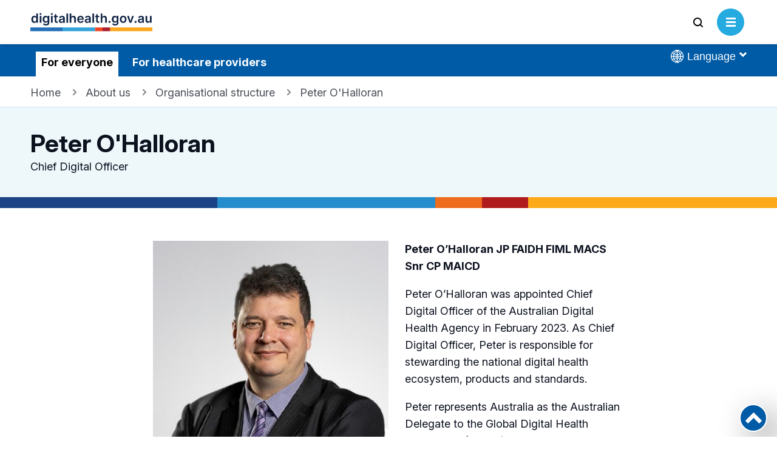

--- FILE ---
content_type: text/html; charset=UTF-8
request_url: https://www.digitalhealth.gov.au/about-us/organisational-structure/executive-team/peter-ohalloran
body_size: 34279
content:
<!DOCTYPE html>
<html lang="en" dir="ltr" prefix="content: http://purl.org/rss/1.0/modules/content/  dc: http://purl.org/dc/terms/  foaf: http://xmlns.com/foaf/0.1/  og: http://ogp.me/ns#  rdfs: http://www.w3.org/2000/01/rdf-schema#  schema: http://schema.org/  sioc: http://rdfs.org/sioc/ns#  sioct: http://rdfs.org/sioc/types#  skos: http://www.w3.org/2004/02/skos/core#  xsd: http://www.w3.org/2001/XMLSchema# " class="html">
  <head>
    <meta charset="utf-8" />
<script>(function(w,d,s,l,i1,i2,i3){w[l]=w[l]||[];w[l].push({'gtm.start':new Date().getTime(),event:'gtm.js'});var f=d.getElementsByTagName(s)[0],j=d.createElement(s),dl=l!='dataLayer'?'&l='+l:'';j.async=true;j.src='//www.googletagmanager.com/gtm.js?id='+i1+dl+ '&gtm_auth='+i2+'&gtm_preview='+i3+'&gtm_cookies_win=x';var n=d.querySelector('[nonce]');n&&j.setAttribute('nonce',n.nonce||n.getAttribute('nonce'));f.parentNode.insertBefore(j,f);})(window,document,'script','dataLayer','GTM-582GHPB','ofKKJe9sO6ZFtjjTlHGnSQ','env-1');</script>
<style>/* @see https://github.com/aFarkas/lazysizes#broken-image-symbol */.js img.lazyload:not([src]) { visibility: hidden; }/* @see https://github.com/aFarkas/lazysizes#automatically-setting-the-sizes-attribute */.js img.lazyloaded[data-sizes=auto] { display: block; width: 100%; }</style>
<meta name="description" content="Peter O’Halloran JP FAIDH FIML MACS Snr CP MAICDPeter O’Halloran was appointed Chief Digital Officer of the Australian Digital Health Agency in February 2023. As Chief Digital Officer, Peter is responsible for stewarding the national digital health ecosystem, products and standards." />
<link rel="canonical" href="https://www.digitalhealth.gov.au/about-us/organisational-structure/executive-team/peter-ohalloran" />
<link rel="image_src" href="https://www.digitalhealth.gov.au/sites/default/files/images/adha-agency-site-share.png" />
<meta property="og:url" content="https://www.digitalhealth.gov.au/about-us/organisational-structure/executive-team/peter-ohalloran" />
<meta property="og:title" content="Peter O&#039;Halloran" />
<meta property="og:description" content="Peter O’Halloran JP FAIDH FIML MACS Snr CP MAICDPeter O’Halloran was appointed Chief Digital Officer of the Australian Digital Health Agency in February 2023. As Chief Digital Officer, Peter is responsible for stewarding the national digital health ecosystem, products and standards." />
<meta property="og:image" content="https://www.digitalhealth.gov.au/sites/default/files/images/adha-agency-site-share.png" />
<meta property="og:image:width" content="1200px" />
<meta property="og:image:height" content="630px" />
<meta property="og:image:alt" content="ADHA Social Share" />
<meta name="twitter:card" content="summary_large_image" />
<meta name="twitter:description" content="Peter O’Halloran JP FAIDH FIML MACS Snr CP MAICDPeter O’Halloran was appointed Chief Digital Officer of the Australian Digital Health Agency in February 2023. As Chief Digital Officer, Peter is responsible for stewarding the national digital health ecosystem, products and standards." />
<meta name="twitter:site" content="@AuDigitalHealth" />
<meta name="twitter:title" content="Peter O&#039;Halloran" />
<meta name="twitter:creator" content="@AuDigitalHealth" />
<meta name="twitter:image" content="https://www.digitalhealth.gov.au/sites/default/files/images/adha-agency-site-share.png" />
<meta name="twitter:image:alt" content="ADHA Social Share" />
<meta name="Generator" content="Drupal 10 (https://www.drupal.org)" />
<meta name="MobileOptimized" content="width" />
<meta name="HandheldFriendly" content="true" />
<meta name="viewport" content="width=device-width, initial-scale=1.0" />
<script type="application/ld+json">{
    "@context": "https://schema.org",
    "@graph": [
        {
            "@type": "Person",
            "name": "Peter O\u0027Halloran",
            "@id": "2011",
            "description": "Peter O’Halloran JP FAIDH FIML MACS Snr CP MAICDPeter O’Halloran was appointed Chief Digital Officer of the Australian Digital Health Agency in February 2023. As Chief Digital Officer, Peter is responsible for stewarding the national digital health ecosystem, products and standards.",
            "jobTitle": "Chief Digital Officer",
            "image": {
                "@type": "ImageObject",
                "url": "https://www.digitalhealth.gov.au/sites/default/files/images/adha-agency-site-share.png"
            },
            "affiliation": {
                "@type": "GovernmentOrganization",
                "@id": "Australian Digital Health Agency",
                "name": "Australian Digital Health Agency",
                "url": "https://www.digitalhealth.gov.au",
                "logo": {
                    "@type": "ImageObject",
                    "url": "https://www.digitalhealth.gov.au/sites/default/files/images/adha-agency-site-share.png",
                    "width": "1200",
                    "height": "630"
                }
            }
        },
        {
            "@type": "ProfilePage",
            "@id": "2011",
            "description": "Peter O’Halloran JP FAIDH FIML MACS Snr CP MAICDPeter O’Halloran was appointed Chief Digital Officer of the Australian Digital Health Agency in February 2023. As Chief Digital Officer, Peter is responsible for stewarding the national digital health ecosystem, products and standards.",
            "publisher": {
                "@type": "GovernmentOrganization",
                "@id": "Australian Digital Health Agency",
                "name": "Australian Digital Health Agency",
                "url": "https://www.digitalhealth.gov.au",
                "logo": {
                    "@type": "ImageObject",
                    "url": "https://www.digitalhealth.gov.au/sites/default/files/images/adha-agency-site-share.png",
                    "width": "1200",
                    "height": "630"
                }
            }
        }
    ]
}</script>
<meta name="format-detection" content="telephone=no" />
<link rel="icon" href="/themes/custom/adha_theme/favicon.ico" type="image/vnd.microsoft.icon" />

    <meta name="msapplication-TileColor" content="#ffffff" />
    <meta name="msapplication-TileImage" content="/themes/custom/adha_theme/favicon/favicon-48x48.png" />
    <meta name="theme-color" content="#003663" />
    <link rel="apple-touch-icon" sizes="180x180" href="/themes/custom/adha_theme/favicon/favicon-180x180.png" />
    <link rel="icon" type="image/png" sizes="16x16" href="/themes/custom/adha_theme/favicon/favicon-16x16.png" />
    <link rel="icon" type="image/png" sizes="32x32" href="/themes/custom/adha_theme/favicon/favicon-32x32.png" />
    <link rel="icon" type="image/png" sizes="48x48" href="/themes/custom/adha_theme/favicon/favicon-48x48.png" />
    <link rel="icon" type="image/png" sizes="180x180" href="/themes/custom/adha_theme/favicon/favicon-180x180.png" />
    <link rel="manifest" href="/themes/custom/adha_theme/favicon/manifest.json" />
    <link rel="preconnect" href="https://www.google-analytics.com" />
    <link rel="preconnect" href="https://vars.hotjar.com" />
    <link rel="preconnect" href="https://static.hotjar.com" />
    <link rel="preconnect" href="https://script.hotjar.com" />
    <link rel="preconnect" href="https://www.googletagmanager.com" />
    <link rel="preconnect" href="https://fonts.googleapis.com">
    <link rel="preconnect" href="https://fonts.gstatic.com" crossorigin>
    <link rel="preload" href="https://fonts.gstatic.com/s/inter/v20/UcCo3FwrK3iLTcviYwYZ8UA3.woff2" as="font" type="font/woff2" crossorigin>
        <link rel="preload" href="https://fonts.googleapis.com/css2?family=Inter:ital,opsz,wght@0,14..32,300..800;1,14..32,300..800&amp;display=swap" as="style" onload="this.rel='stylesheet'; this.onload=null;" crossorigin />
    <noscript><link rel="stylesheet" href="https://fonts.googleapis.com/css2?family=Inter:ital,opsz,wght@0,14..32,300..800;1,14..32,300..800&amp;display=swap" /></noscript>
    <title>Peter O&#039;Halloran</title>
    <link rel="preload" href="/sites/default/files/css/css_IiM0mvYI139jx_XyAGddixC0h_dTaXDNZgqLuKuyiPo.css?delta=0&amp;language=en&amp;theme=adha_theme&amp;include=eJxFx0EOgDAIBMAPEXmS2VpqSaCYwsXfe3Rugz5x1hQXHrGd8P-2aDBy6QoeaiX7uPCUxqJ8s8S5IeUDTE4ZSA" as="style" onload="this.rel='stylesheet'; this.onload=null;" /><noscript><link rel="stylesheet" href="/sites/default/files/css/css_IiM0mvYI139jx_XyAGddixC0h_dTaXDNZgqLuKuyiPo.css?delta=0&amp;language=en&amp;theme=adha_theme&amp;include=eJxFx0EOgDAIBMAPEXmS2VpqSaCYwsXfe3Rugz5x1hQXHrGd8P-2aDBy6QoeaiX7uPCUxqJ8s8S5IeUDTE4ZSA"></noscript><link rel="preload" href="/sites/default/files/css/css_JJL8kWjGVSnHEoF1wo1W6AHmm082DdYNRA6m4fRtH-s.css?delta=1&amp;language=en&amp;theme=adha_theme&amp;include=eJxFx0EOgDAIBMAPEXmS2VpqSaCYwsXfe3Rugz5x1hQXHrGd8P-2aDBy6QoeaiX7uPCUxqJ8s8S5IeUDTE4ZSA" as="style" onload="this.rel='stylesheet'; this.onload=null;" /><noscript><link rel="stylesheet" href="/sites/default/files/css/css_JJL8kWjGVSnHEoF1wo1W6AHmm082DdYNRA6m4fRtH-s.css?delta=1&amp;language=en&amp;theme=adha_theme&amp;include=eJxFx0EOgDAIBMAPEXmS2VpqSaCYwsXfe3Rugz5x1hQXHrGd8P-2aDBy6QoeaiX7uPCUxqJ8s8S5IeUDTE4ZSA"></noscript><link rel="preload" href="/libraries/adha/form.css?t8vw35" as="style" onload="this.rel='stylesheet'; this.onload=null;" /><noscript><link rel="stylesheet" href="/libraries/adha/form.css?t8vw35"></noscript>
    
    <style>html{visibility:hidden;}</style>
  </head>
  <body id="body-element"  itemtype="WebPage" class="unscrolled">
        <a href="#main-content" class="visually-hidden focusable">
      Skip to main content
    </a>
    <noscript>
<iframe src="https://www.googletagmanager.com/ns.html?id=GTM-582GHPB&gtm_auth=ofKKJe9sO6ZFtjjTlHGnSQ&gtm_preview=env-1&gtm_cookies_win=x" height="0" width="0" style="display:none;visibility:hidden"></iframe>
</noscript>
      <div class="dialog-off-canvas-main-canvas" data-off-canvas-main-canvas>
    <div id="page-upper" class="page-upper hidden"><div id="page-upper-inner" class="page-upper-inner"></div></div>
<div class="page">

  <div class="section__tasks">
    <div class="section__content">
      
    </div>
  </div>

  <div class="global__primary section">
  <div class="section__content">
          <a class="logo logo--consumer" href="/">
  <svg id="logo--consumer-svg" data-name="Layer 1" xmlns="http://www.w3.org/2000/svg" version="1.1" viewBox="0 0 326 48.4" width="201" height="81" style="width: 201px; height:81px;">
    <title>Australian Digital Health Agency</title>
    <g id="logo--consumer-g1" data-name="Digital Health BLUE">
      <g id="logo--consumer-g2" data-name="Layer 1-2">
        <g id="logo--consumer-g3" data-name="Digitalhealth.gov.au White">
          <rect x="86" y="38.4" width="87" height="10" fill="#34a3dc" stroke-width="0"/>
          <rect x="213" y="38.4" width="113" height="10" fill="#faa71b" stroke-width="0"/>
          <rect x="173" y="38.4" width="20" height="10" fill="#ef4423" stroke-width="0"/>
          <rect y="38.4" width="86" height="10" fill="#226eb7" stroke-width="0"/>
        </g>
        <g isolation="isolate">
          <path d="M10.4,26.3c-1.5,0-2.8-.4-3.9-1.1s-2.1-1.8-2.7-3.3c-.7-1.4-1-3.2-1-5.2,0-2.1.3-3.8,1-5.2s1.6-2.5,2.8-3.2,2.5-1.1,3.9-1.1c1.1,0,2,.2,2.7.5.7.3,1.3.8,1.7,1.3s.7,1,.9,1.4h.2V1.2h4.4v24.7h-4.4v-2.9h-.3c-.2.5-.6.9-1,1.4s-1,.9-1.7,1.3c-.6.4-1.5.6-2.6.6ZM11.6,22.7c1.4,0,2.5-.6,3.2-1.7.8-1.1,1.1-2.6,1.1-4.4s-.4-3.2-1.1-4.3c-.7-1.1-1.8-1.6-3.2-1.6-1.5,0-2.6.6-3.3,1.7-.7,1.1-1.1,2.5-1.1,4.3,0,1.7.4,3.2,1.1,4.3.8,1.1,1.9,1.7,3.3,1.7Z" fill="#0f2345" stroke-width="0"/>
          <path d="M27.2,4.8c-.7,0-1.3-.2-1.8-.7s-.7-1-.7-1.7.2-1.2.7-1.7S26.5,0,27.2,0s1.3.2,1.8.7c.5.5.7,1,.7,1.7s-.2,1.2-.7,1.7-1.1.7-1.8.7ZM25,26V7.4h4.4v18.5h-4.4v.1Z" fill="#0f2345" stroke-width="0"/>
          <path d="M41.9,33.2c-2.4,0-4.2-.5-5.6-1.4s-2.2-2-2.6-3.3l3.9-1c.3.5.7,1,1.4,1.5s1.6.7,2.9.7c1.2,0,2.3-.3,3.1-.9s1.2-1.6,1.2-2.9v-3.3h-.2c-.2.5-.6.9-1,1.4s-1,.9-1.7,1.2c-.7.3-1.6.5-2.6.5-1.4,0-2.7-.3-3.9-1s-2.1-1.7-2.8-3-1-3-1-5,.3-3.8,1-5.2,1.6-2.5,2.8-3.2,2.5-1.1,3.9-1.1c1.1,0,2,.2,2.7.5.7.4,1.3.8,1.7,1.3s.7,1,.9,1.4h.2v-3.1h4.3v18.8c0,1.6-.4,2.8-1.1,3.9-.8,1-1.8,1.8-3.1,2.3-1.2.7-2.7.9-4.4.9h0ZM41.9,22.3c1.4,0,2.5-.5,3.2-1.5.8-1,1.1-2.4,1.1-4.2s-.4-3.2-1.1-4.2c-.7-1.1-1.8-1.6-3.2-1.6-1.5,0-2.6.6-3.3,1.7-.7,1.1-1.1,2.5-1.1,4.2s.4,3.1,1.1,4.1c.8.9,1.9,1.5,3.3,1.5Z" fill="#0f2345" stroke-width="0"/>
          <path d="M57.3,4.8c-.7,0-1.3-.2-1.8-.7s-.7-1-.7-1.7.2-1.2.7-1.7S56.6,0,57.3,0s1.3.2,1.8.7c.5.5.7,1,.7,1.7s-.2,1.2-.7,1.7-1.1.7-1.8.7ZM55.1,26V7.4h4.4v18.5h-4.4v.1Z" fill="#0f2345" stroke-width="0"/>
          <path d="M73.2,7.4v3.4h-3.7v9.6c0,.9.2,1.5.6,1.7.4.3.9.4,1.4.4.3,0,.5,0,.8-.1.2,0,.4-.1.5-.1l.7,3.4c-.2.1-.6.2-1,.3-.4.1-1,.2-1.6.2-1.6,0-3-.4-4.1-1.2-1.1-.9-1.7-2.2-1.7-3.9v-10.3h-2.6v-3.4h2.6V3h4.4v4.4s3.7,0,3.7,0Z" fill="#0f2345" stroke-width="0"/>
          <path d="M82.2,26.3c-1.8,0-3.2-.5-4.4-1.4-1.2-.9-1.8-2.3-1.8-4.1,0-1.4.3-2.5,1-3.2.7-.8,1.5-1.3,2.6-1.7,1.1-.3,2.2-.6,3.4-.7,1.6-.2,2.8-.3,3.5-.5s1.1-.5,1.1-1.2v-.1c0-.9-.3-1.6-.8-2.1s-1.3-.7-2.3-.7c-1.1,0-1.9.2-2.5.7s-1,1-1.3,1.7l-4.1-.6c.5-1.7,1.4-3,2.8-3.8,1.4-.9,3.1-1.3,5-1.3.9,0,1.8.1,2.7.3.9.2,1.7.6,2.4,1,.7.5,1.3,1.1,1.8,2s.7,1.8.7,3.1v12.4h-4.2v-2.5h-.1c-.4.8-1,1.5-1.9,2-1,.4-2.1.7-3.6.7ZM83.4,23.1c1.3,0,2.4-.4,3.1-1.1.8-.8,1.2-1.6,1.2-2.7v-2.2c-.2.2-.5.3-1,.4s-1,.2-1.6.3c-.6.1-1,.1-1.4.2-1,.1-1.8.4-2.4.8-.7.4-1,1-1,1.9,0,.8.3,1.4.9,1.8.5.4,1.2.6,2.2.6Z" fill="#0f2345" stroke-width="0"/>
          <path d="M100.8,1.2v24.7h-4.4V1.2h4.4Z" fill="#0f2345" stroke-width="0"/>
          <path d="M109.6,15.1v10.9h-4.4V1.2h4.3v9.4h.2c.4-1.1,1.1-1.9,2-2.5s2.1-.9,3.5-.9c1.9,0,3.5.6,4.6,1.8,1.2,1.2,1.8,2.9,1.8,5.2v11.8h-4.4v-11.2c0-1.2-.3-2.2-1-2.9-.6-.7-1.5-1-2.7-1s-2.1.4-2.9,1.1c-.6.7-1,1.7-1,3.1Z" fill="#0f2345" stroke-width="0"/>
          <path d="M134.3,26.3c-1.9,0-3.5-.4-4.8-1.2-1.3-.8-2.4-1.9-3.1-3.3s-1.1-3.1-1.1-5,.4-3.6,1.1-5,1.7-2.6,3.1-3.4c1.3-.8,2.9-1.2,4.6-1.2,1.5,0,2.9.3,4.2,1s2.3,1.7,3.1,3.1,1.2,3.2,1.2,5.3v1.3h-12.9c0,1.6.5,2.8,1.3,3.7.9.9,2,1.3,3.4,1.3.9,0,1.8-.2,2.4-.6.7-.4,1.2-1,1.5-1.8l4.1.5c-.4,1.6-1.3,2.9-2.7,3.9s-3.2,1.4-5.4,1.4h0ZM129.7,14.9h8.7c0-1.3-.4-2.3-1.2-3.1s-1.8-1.2-3-1.2c-1.3,0-2.4.4-3.2,1.3-.8.9-1.3,1.9-1.3,3Z" fill="#0f2345" stroke-width="0"/>
          <path d="M151.6,26.3c-1.8,0-3.2-.5-4.4-1.4s-1.8-2.3-1.8-4.2c0-1.4.3-2.5,1-3.2.7-.8,1.5-1.3,2.6-1.7,1.1-.3,2.2-.6,3.4-.7,1.6-.2,2.8-.3,3.5-.5s1.1-.5,1.1-1.2v-.1c0-.9-.3-1.6-.8-2.1s-1.3-.7-2.3-.7c-1.1,0-1.9.2-2.5.7s-1,1-1.3,1.7l-4.1-.6c.5-1.7,1.4-3,2.8-3.8,1.4-.9,3.1-1.3,5-1.3.9,0,1.8.1,2.7.3s1.7.6,2.4,1c.7.5,1.3,1.1,1.8,2s.7,1.8.7,3.1v12.4h-4.2v-2.5h-.1c-.4.8-1,1.5-1.9,2-1,.5-2.1.8-3.6.8h0ZM152.7,23.1c1.3,0,2.4-.4,3.1-1.1.8-.8,1.2-1.6,1.2-2.7v-2.2c-.2.2-.5.3-1,.4s-1,.2-1.6.3c-.6.1-1,.1-1.4.2-1,.1-1.8.4-2.4.8-.7.4-1,1-1,1.9,0,.8.3,1.4.9,1.8.6.4,1.3.6,2.2.6Z" fill="#0f2345" stroke-width="0"/>
          <path d="M170.2,1.2v24.7h-4.4V1.2h4.4Z" fill="#0f2345" stroke-width="0"/>
        </g>
        <g isolation="isolate">
          <path d="M183.9,7.4v3.4h-3.7v9.6c0,.9.2,1.5.6,1.7.4.3.9.4,1.4.4.3,0,.5,0,.8-.1s.4-.1.5-.1l.7,3.4c-.2.1-.6.2-1,.3-.4.1-1,.2-1.6.2-1.6,0-3-.4-4.1-1.2-1.1-.9-1.7-2.2-1.7-3.9v-10.3h-2.6v-3.4h2.6V3h4.4v4.4h3.7Z" fill="#0f2345" stroke-width="0"/>
        </g>
        <g isolation="isolate">
          <path d="M192.3,15.1v10.9h-4.3V1.2h4.3v9.4h.2c.4-1.1,1.1-1.9,2-2.5s2.1-.9,3.5-.9c1.9,0,3.5.6,4.6,1.8,1.2,1.2,1.8,2.9,1.8,5.2v11.8h-4.4v-11.2c0-1.2-.3-2.2-1-2.9-.6-.7-1.5-1-2.7-1s-2.1.4-2.9,1.1-1.1,1.7-1.1,3.1h0Z" fill="#0f2345" stroke-width="0"/>
          <path d="M211.5,26.2c-.7,0-1.4-.3-1.9-.8s-.8-1.1-.8-1.9c0-.7.2-1.3.8-1.9.5-.5,1.2-.8,1.9-.8s1.3.3,1.9.8c.5.5.8,1.1.8,1.9,0,.7-.3,1.4-.8,1.9-.6.6-1.2.8-1.9.8Z" fill="#0f2345" stroke-width="0"/>
          <path d="M226.8,33.2c-2.4,0-4.2-.5-5.6-1.4-1.3-.9-2.2-2-2.6-3.3l3.9-1c.3.5.7,1,1.4,1.5s1.6.7,2.9.7c1.2,0,2.3-.3,3.1-.9s1.2-1.6,1.2-2.9v-3.3h-.2c-.2.5-.6.9-1,1.4s-1,.9-1.7,1.2c-.7.3-1.6.5-2.7.5-1.4,0-2.7-.3-3.9-1s-2.1-1.7-2.8-3-1-3-1-5,.3-3.8,1-5.2,1.6-2.5,2.8-3.2,2.5-1.1,3.9-1.1c1.1,0,2,.2,2.7.5.7.4,1.3.8,1.7,1.3s.7,1,.9,1.4h.2v-3.1h4.3v18.8c0,1.6-.4,2.8-1.1,3.9-.8,1-1.8,1.8-3.1,2.3-1.2.7-2.7.9-4.3.9h0ZM226.8,22.3c1.4,0,2.5-.5,3.2-1.5.8-1,1.1-2.4,1.1-4.2s-.4-3.2-1.1-4.2c-.7-1.1-1.8-1.6-3.2-1.6-1.5,0-2.6.6-3.3,1.7-.7,1.1-1.1,2.5-1.1,4.2s.4,3.1,1.1,4.1,1.9,1.5,3.3,1.5Z" fill="#0f2345" stroke-width="0"/>
        </g>
        <g isolation="isolate">
          <path d="M248,26.3c-1.8,0-3.4-.4-4.7-1.2s-2.4-1.9-3.1-3.4-1.1-3.1-1.1-5,.4-3.6,1.1-5c.7-1.4,1.8-2.6,3.1-3.4,1.3-.8,2.9-1.2,4.7-1.2s3.4.4,4.7,1.2c1.3.8,2.4,1.9,3.1,3.4.7,1.4,1.1,3.1,1.1,5s-.4,3.6-1.1,5-1.8,2.6-3.1,3.4-2.9,1.2-4.7,1.2h0ZM248.1,22.8c1,0,1.8-.3,2.5-.8s1.1-1.3,1.5-2.2c.3-.9.5-1.9.5-3.1,0-1.1-.2-2.2-.5-3.1s-.8-1.7-1.5-2.2-1.5-.8-2.5-.8-1.8.3-2.5.8-1.2,1.3-1.5,2.2-.5,1.9-.5,3.1c0,1.1.2,2.2.5,3.1s.8,1.7,1.5,2.2,1.5.8,2.5.8Z" fill="#0f2345" stroke-width="0"/>
        </g>
        <g isolation="isolate">
          <path d="M276.5,7.4l-6.6,18.5h-4.8l-6.6-18.5h4.7l4.3,13.8h.2l4.3-13.8s4.5,0,4.5,0Z" fill="#0f2345" stroke-width="0"/>
        </g>
        <g isolation="isolate">
          <path d="M281.1,26.2c-.7,0-1.4-.3-1.9-.8s-.8-1.1-.8-1.9c0-.7.2-1.3.8-1.9.5-.5,1.2-.8,1.9-.8s1.3.3,1.9.8c.5.5.8,1.1.8,1.9,0,.7-.3,1.4-.8,1.9-.6.6-1.2.8-1.9.8Z" fill="#0f2345" stroke-width="0"/>
          <path d="M293.6,26.3c-1.8,0-3.2-.5-4.4-1.4-1.2-.9-1.8-2.3-1.8-4.2,0-1.4.3-2.5,1-3.2s1.5-1.3,2.6-1.7c1.1-.3,2.2-.6,3.4-.7,1.6-.2,2.8-.3,3.5-.5s1.1-.5,1.1-1.2v-.1c0-.9-.3-1.6-.8-2.1s-1.3-.7-2.3-.7c-1.1,0-1.9.2-2.5.7s-1,1-1.3,1.7l-4.1-.6c.5-1.7,1.4-3,2.8-3.8s3.1-1.3,5-1.3c.9,0,1.8.1,2.7.3.9.2,1.7.6,2.4,1,.7.5,1.3,1.1,1.8,2,.4.8.7,1.8.7,3.1v12.4h-4.2v-2.5h-.1c-.4.8-1,1.5-1.9,2-1,.5-2.1.8-3.6.8h0ZM294.8,23.1c1.3,0,2.4-.4,3.1-1.1.8-.8,1.2-1.6,1.2-2.7v-2.2c-.2.2-.5.3-1,.4s-1,.2-1.6.3-1,.1-1.4.2c-1,.1-1.8.4-2.4.8s-1,1-1,1.9c0,.8.3,1.4.9,1.8s1.2.6,2.2.6h0Z" fill="#0f2345" stroke-width="0"/>
          <path d="M319.6,18.2V7.4h4.4v18.5h-4.2v-3.3h-.2c-.4,1-1.1,1.9-2.1,2.5-1,.7-2.1,1-3.5,1-1.8,0-3.3-.6-4.5-1.8-1.2-1.2-1.7-2.9-1.7-5.2V7.4h4.4v11.1c0,1.2.3,2.1,1,2.8.6.7,1.5,1,2.5,1,.6,0,1.3-.2,1.9-.5s1.1-.8,1.5-1.4.5-1.3.5-2.2h0Z" fill="#0f2345" stroke-width="0"/>
        </g>
        <rect x="193" y="38.4" width="20" height="10" fill="#aa1e2d" stroke-width="0"/>
      </g>
    </g>
  </svg>
</a>
<a class="logo logo--hcp" href="/healthcare-providers">
  <svg id="logo--hcp-svg" data-name="Layer 1" xmlns="http://www.w3.org/2000/svg" version="1.1" viewBox="0 0 326 75.43" width="201" height="81" style="width: 201px; height:81px;">
    <title>Australian Digital Health Agency for Healthcare Providers</title>
    <g id="logo--hcp-g1" data-name="Digital Health BLUE">
      <g id="logo--hcp-g2" data-name="Layer 1-2">
        <g id="logo--hcp-g3" data-name="Digitalhealth.gov.au White">
          <rect x="86" y="38.4" width="87" height="10" fill="#34a3dc" stroke-width="0"/>
          <rect x="213" y="38.4" width="113" height="10" fill="#faa71b" stroke-width="0"/>
          <rect x="173" y="38.4" width="20" height="10" fill="#ef4423" stroke-width="0"/>
          <rect y="38.4" width="86" height="10" fill="#226eb7" stroke-width="0"/>
        </g>
        <g isolation="isolate">
          <path d="M10.4,26.3c-1.5,0-2.8-.4-3.9-1.1s-2.1-1.8-2.7-3.3c-.7-1.4-1-3.2-1-5.2,0-2.1.3-3.8,1-5.2s1.6-2.5,2.8-3.2,2.5-1.1,3.9-1.1c1.1,0,2,.2,2.7.5.7.3,1.3.8,1.7,1.3s.7,1,.9,1.4h.2V1.2h4.4v24.7h-4.4v-2.9h-.3c-.2.5-.6.9-1,1.4s-1,.9-1.7,1.3c-.6.4-1.5.6-2.6.6ZM11.6,22.7c1.4,0,2.5-.6,3.2-1.7.8-1.1,1.1-2.6,1.1-4.4s-.4-3.2-1.1-4.3c-.7-1.1-1.8-1.6-3.2-1.6-1.5,0-2.6.6-3.3,1.7-.7,1.1-1.1,2.5-1.1,4.3,0,1.7.4,3.2,1.1,4.3.8,1.1,1.9,1.7,3.3,1.7Z" fill="#0f2345" stroke-width="0"/>
          <path d="M27.2,4.8c-.7,0-1.3-.2-1.8-.7s-.7-1-.7-1.7.2-1.2.7-1.7S26.5,0,27.2,0s1.3.2,1.8.7c.5.5.7,1,.7,1.7s-.2,1.2-.7,1.7-1.1.7-1.8.7ZM25,26V7.4h4.4v18.5h-4.4v.1Z" fill="#0f2345" stroke-width="0"/>
          <path d="M41.9,33.2c-2.4,0-4.2-.5-5.6-1.4s-2.2-2-2.6-3.3l3.9-1c.3.5.7,1,1.4,1.5s1.6.7,2.9.7c1.2,0,2.3-.3,3.1-.9s1.2-1.6,1.2-2.9v-3.3h-.2c-.2.5-.6.9-1,1.4s-1,.9-1.7,1.2c-.7.3-1.6.5-2.6.5-1.4,0-2.7-.3-3.9-1s-2.1-1.7-2.8-3-1-3-1-5,.3-3.8,1-5.2,1.6-2.5,2.8-3.2,2.5-1.1,3.9-1.1c1.1,0,2,.2,2.7.5.7.4,1.3.8,1.7,1.3s.7,1,.9,1.4h.2v-3.1h4.3v18.8c0,1.6-.4,2.8-1.1,3.9-.8,1-1.8,1.8-3.1,2.3-1.2.7-2.7.9-4.4.9h0ZM41.9,22.3c1.4,0,2.5-.5,3.2-1.5.8-1,1.1-2.4,1.1-4.2s-.4-3.2-1.1-4.2c-.7-1.1-1.8-1.6-3.2-1.6-1.5,0-2.6.6-3.3,1.7-.7,1.1-1.1,2.5-1.1,4.2s.4,3.1,1.1,4.1c.8.9,1.9,1.5,3.3,1.5Z" fill="#0f2345" stroke-width="0"/>
          <path d="M57.3,4.8c-.7,0-1.3-.2-1.8-.7s-.7-1-.7-1.7.2-1.2.7-1.7S56.6,0,57.3,0s1.3.2,1.8.7c.5.5.7,1,.7,1.7s-.2,1.2-.7,1.7-1.1.7-1.8.7ZM55.1,26V7.4h4.4v18.5h-4.4v.1Z" fill="#0f2345" stroke-width="0"/>
          <path d="M73.2,7.4v3.4h-3.7v9.6c0,.9.2,1.5.6,1.7.4.3.9.4,1.4.4.3,0,.5,0,.8-.1.2,0,.4-.1.5-.1l.7,3.4c-.2.1-.6.2-1,.3-.4.1-1,.2-1.6.2-1.6,0-3-.4-4.1-1.2-1.1-.9-1.7-2.2-1.7-3.9v-10.3h-2.6v-3.4h2.6V3h4.4v4.4s3.7,0,3.7,0Z" fill="#0f2345" stroke-width="0"/>
          <path d="M82.2,26.3c-1.8,0-3.2-.5-4.4-1.4-1.2-.9-1.8-2.3-1.8-4.1,0-1.4.3-2.5,1-3.2.7-.8,1.5-1.3,2.6-1.7,1.1-.3,2.2-.6,3.4-.7,1.6-.2,2.8-.3,3.5-.5s1.1-.5,1.1-1.2v-.1c0-.9-.3-1.6-.8-2.1s-1.3-.7-2.3-.7c-1.1,0-1.9.2-2.5.7s-1,1-1.3,1.7l-4.1-.6c.5-1.7,1.4-3,2.8-3.8,1.4-.9,3.1-1.3,5-1.3.9,0,1.8.1,2.7.3.9.2,1.7.6,2.4,1,.7.5,1.3,1.1,1.8,2s.7,1.8.7,3.1v12.4h-4.2v-2.5h-.1c-.4.8-1,1.5-1.9,2-1,.4-2.1.7-3.6.7ZM83.4,23.1c1.3,0,2.4-.4,3.1-1.1.8-.8,1.2-1.6,1.2-2.7v-2.2c-.2.2-.5.3-1,.4s-1,.2-1.6.3c-.6.1-1,.1-1.4.2-1,.1-1.8.4-2.4.8-.7.4-1,1-1,1.9,0,.8.3,1.4.9,1.8.5.4,1.2.6,2.2.6Z" fill="#0f2345" stroke-width="0"/>
          <path d="M100.8,1.2v24.7h-4.4V1.2h4.4Z" fill="#0f2345" stroke-width="0"/>
          <path d="M109.6,15.1v10.9h-4.4V1.2h4.3v9.4h.2c.4-1.1,1.1-1.9,2-2.5s2.1-.9,3.5-.9c1.9,0,3.5.6,4.6,1.8,1.2,1.2,1.8,2.9,1.8,5.2v11.8h-4.4v-11.2c0-1.2-.3-2.2-1-2.9-.6-.7-1.5-1-2.7-1s-2.1.4-2.9,1.1c-.6.7-1,1.7-1,3.1Z" fill="#0f2345" stroke-width="0"/>
          <path d="M134.3,26.3c-1.9,0-3.5-.4-4.8-1.2-1.3-.8-2.4-1.9-3.1-3.3s-1.1-3.1-1.1-5,.4-3.6,1.1-5,1.7-2.6,3.1-3.4c1.3-.8,2.9-1.2,4.6-1.2,1.5,0,2.9.3,4.2,1s2.3,1.7,3.1,3.1,1.2,3.2,1.2,5.3v1.3h-12.9c0,1.6.5,2.8,1.3,3.7.9.9,2,1.3,3.4,1.3.9,0,1.8-.2,2.4-.6.7-.4,1.2-1,1.5-1.8l4.1.5c-.4,1.6-1.3,2.9-2.7,3.9s-3.2,1.4-5.4,1.4h0ZM129.7,14.9h8.7c0-1.3-.4-2.3-1.2-3.1s-1.8-1.2-3-1.2c-1.3,0-2.4.4-3.2,1.3-.8.9-1.3,1.9-1.3,3Z" fill="#0f2345" stroke-width="0"/>
          <path d="M151.6,26.3c-1.8,0-3.2-.5-4.4-1.4s-1.8-2.3-1.8-4.2c0-1.4.3-2.5,1-3.2.7-.8,1.5-1.3,2.6-1.7,1.1-.3,2.2-.6,3.4-.7,1.6-.2,2.8-.3,3.5-.5s1.1-.5,1.1-1.2v-.1c0-.9-.3-1.6-.8-2.1s-1.3-.7-2.3-.7c-1.1,0-1.9.2-2.5.7s-1,1-1.3,1.7l-4.1-.6c.5-1.7,1.4-3,2.8-3.8,1.4-.9,3.1-1.3,5-1.3.9,0,1.8.1,2.7.3s1.7.6,2.4,1c.7.5,1.3,1.1,1.8,2s.7,1.8.7,3.1v12.4h-4.2v-2.5h-.1c-.4.8-1,1.5-1.9,2-1,.5-2.1.8-3.6.8h0ZM152.7,23.1c1.3,0,2.4-.4,3.1-1.1.8-.8,1.2-1.6,1.2-2.7v-2.2c-.2.2-.5.3-1,.4s-1,.2-1.6.3c-.6.1-1,.1-1.4.2-1,.1-1.8.4-2.4.8-.7.4-1,1-1,1.9,0,.8.3,1.4.9,1.8.6.4,1.3.6,2.2.6Z" fill="#0f2345" stroke-width="0"/>
          <path d="M170.2,1.2v24.7h-4.4V1.2h4.4Z" fill="#0f2345" stroke-width="0"/>
        </g>
        <g isolation="isolate">
          <path d="M183.9,7.4v3.4h-3.7v9.6c0,.9.2,1.5.6,1.7.4.3.9.4,1.4.4.3,0,.5,0,.8-.1s.4-.1.5-.1l.7,3.4c-.2.1-.6.2-1,.3-.4.1-1,.2-1.6.2-1.6,0-3-.4-4.1-1.2-1.1-.9-1.7-2.2-1.7-3.9v-10.3h-2.6v-3.4h2.6V3h4.4v4.4h3.7Z" fill="#0f2345" stroke-width="0"/>
        </g>
        <g isolation="isolate">
          <path d="M192.3,15.1v10.9h-4.3V1.2h4.3v9.4h.2c.4-1.1,1.1-1.9,2-2.5s2.1-.9,3.5-.9c1.9,0,3.5.6,4.6,1.8,1.2,1.2,1.8,2.9,1.8,5.2v11.8h-4.4v-11.2c0-1.2-.3-2.2-1-2.9-.6-.7-1.5-1-2.7-1s-2.1.4-2.9,1.1-1.1,1.7-1.1,3.1h0Z" fill="#0f2345" stroke-width="0"/>
          <path d="M211.5,26.2c-.7,0-1.4-.3-1.9-.8s-.8-1.1-.8-1.9c0-.7.2-1.3.8-1.9.5-.5,1.2-.8,1.9-.8s1.3.3,1.9.8c.5.5.8,1.1.8,1.9,0,.7-.3,1.4-.8,1.9-.6.6-1.2.8-1.9.8Z" fill="#0f2345" stroke-width="0"/>
          <path d="M226.8,33.2c-2.4,0-4.2-.5-5.6-1.4-1.3-.9-2.2-2-2.6-3.3l3.9-1c.3.5.7,1,1.4,1.5s1.6.7,2.9.7c1.2,0,2.3-.3,3.1-.9s1.2-1.6,1.2-2.9v-3.3h-.2c-.2.5-.6.9-1,1.4s-1,.9-1.7,1.2c-.7.3-1.6.5-2.7.5-1.4,0-2.7-.3-3.9-1s-2.1-1.7-2.8-3-1-3-1-5,.3-3.8,1-5.2,1.6-2.5,2.8-3.2,2.5-1.1,3.9-1.1c1.1,0,2,.2,2.7.5.7.4,1.3.8,1.7,1.3s.7,1,.9,1.4h.2v-3.1h4.3v18.8c0,1.6-.4,2.8-1.1,3.9-.8,1-1.8,1.8-3.1,2.3-1.2.7-2.7.9-4.3.9h0ZM226.8,22.3c1.4,0,2.5-.5,3.2-1.5.8-1,1.1-2.4,1.1-4.2s-.4-3.2-1.1-4.2c-.7-1.1-1.8-1.6-3.2-1.6-1.5,0-2.6.6-3.3,1.7-.7,1.1-1.1,2.5-1.1,4.2s.4,3.1,1.1,4.1,1.9,1.5,3.3,1.5Z" fill="#0f2345" stroke-width="0"/>
        </g>
        <g isolation="isolate">
          <path d="M248,26.3c-1.8,0-3.4-.4-4.7-1.2s-2.4-1.9-3.1-3.4-1.1-3.1-1.1-5,.4-3.6,1.1-5c.7-1.4,1.8-2.6,3.1-3.4,1.3-.8,2.9-1.2,4.7-1.2s3.4.4,4.7,1.2c1.3.8,2.4,1.9,3.1,3.4.7,1.4,1.1,3.1,1.1,5s-.4,3.6-1.1,5-1.8,2.6-3.1,3.4-2.9,1.2-4.7,1.2h0ZM248.1,22.8c1,0,1.8-.3,2.5-.8s1.1-1.3,1.5-2.2c.3-.9.5-1.9.5-3.1,0-1.1-.2-2.2-.5-3.1s-.8-1.7-1.5-2.2-1.5-.8-2.5-.8-1.8.3-2.5.8-1.2,1.3-1.5,2.2-.5,1.9-.5,3.1c0,1.1.2,2.2.5,3.1s.8,1.7,1.5,2.2,1.5.8,2.5.8Z" fill="#0f2345" stroke-width="0"/>
        </g>
        <g isolation="isolate">
          <path d="M276.5,7.4l-6.6,18.5h-4.8l-6.6-18.5h4.7l4.3,13.8h.2l4.3-13.8s4.5,0,4.5,0Z" fill="#0f2345" stroke-width="0"/>
        </g>
        <g isolation="isolate">
          <path d="M281.1,26.2c-.7,0-1.4-.3-1.9-.8s-.8-1.1-.8-1.9c0-.7.2-1.3.8-1.9.5-.5,1.2-.8,1.9-.8s1.3.3,1.9.8c.5.5.8,1.1.8,1.9,0,.7-.3,1.4-.8,1.9-.6.6-1.2.8-1.9.8Z" fill="#0f2345" stroke-width="0"/>
          <path d="M293.6,26.3c-1.8,0-3.2-.5-4.4-1.4-1.2-.9-1.8-2.3-1.8-4.2,0-1.4.3-2.5,1-3.2s1.5-1.3,2.6-1.7c1.1-.3,2.2-.6,3.4-.7,1.6-.2,2.8-.3,3.5-.5s1.1-.5,1.1-1.2v-.1c0-.9-.3-1.6-.8-2.1s-1.3-.7-2.3-.7c-1.1,0-1.9.2-2.5.7s-1,1-1.3,1.7l-4.1-.6c.5-1.7,1.4-3,2.8-3.8s3.1-1.3,5-1.3c.9,0,1.8.1,2.7.3.9.2,1.7.6,2.4,1,.7.5,1.3,1.1,1.8,2,.4.8.7,1.8.7,3.1v12.4h-4.2v-2.5h-.1c-.4.8-1,1.5-1.9,2-1,.5-2.1.8-3.6.8h0ZM294.8,23.1c1.3,0,2.4-.4,3.1-1.1.8-.8,1.2-1.6,1.2-2.7v-2.2c-.2.2-.5.3-1,.4s-1,.2-1.6.3-1,.1-1.4.2c-1,.1-1.8.4-2.4.8s-1,1-1,1.9c0,.8.3,1.4.9,1.8s1.2.6,2.2.6h0Z" fill="#0f2345" stroke-width="0"/>
          <path d="M319.6,18.2V7.4h4.4v18.5h-4.2v-3.3h-.2c-.4,1-1.1,1.9-2.1,2.5-1,.7-2.1,1-3.5,1-1.8,0-3.3-.6-4.5-1.8-1.2-1.2-1.7-2.9-1.7-5.2V7.4h4.4v11.1c0,1.2.3,2.1,1,2.8.6.7,1.5,1,2.5,1,.6,0,1.3-.2,1.9-.5s1.1-.8,1.5-1.4.5-1.3.5-2.2h0Z" fill="#0f2345" stroke-width="0"/>
        </g>
        <rect x="193" y="38.4" width="20" height="10" fill="#aa1e2d" stroke-width="0"/>
      </g>
    </g>
    <g>
      <path d="M128.77,62.52v1.96h-1.86v7.43h-2.6v-7.43h-1.33v-1.96h1.33v-.68c0-1.02.29-1.79.88-2.29.58-.5,1.32-.75,2.2-.75.4,0,.77.03,1.1.09s.58.12.74.17l-.46,1.96c-.1-.03-.23-.06-.38-.09-.15-.03-.3-.04-.46-.04-.38,0-.65.09-.8.27s-.22.42-.22.74v.63h1.86Z" fill="#231f20" stroke-width="0"/>
      <path d="M134.28,72.1c-.95,0-1.77-.2-2.46-.61s-1.22-.97-1.6-1.7-.56-1.57-.56-2.53.19-1.82.56-2.55.91-1.29,1.6-1.7,1.51-.61,2.46-.61,1.77.2,2.46.61,1.22.97,1.6,1.7c.38.73.56,1.58.56,2.55s-.19,1.81-.56,2.53-.91,1.29-1.6,1.7c-.69.41-1.51.61-2.46.61ZM134.29,70.08c.64,0,1.13-.27,1.46-.81s.5-1.22.5-2.04-.17-1.5-.5-2.04-.82-.81-1.46-.81-1.15.27-1.49.81c-.33.54-.5,1.22-.5,2.04s.17,1.5.5,2.04.83.81,1.49.81Z" fill="#231f20" stroke-width="0"/>
      <path d="M140.6,71.91v-9.39h2.52v1.64h.1c.17-.58.46-1.02.86-1.32s.87-.45,1.4-.45c.25,0,.49.03.7.09s.41.14.58.25l-.78,2.15c-.12-.06-.26-.11-.4-.16-.14-.04-.31-.06-.49-.06-.53,0-.97.18-1.34.54-.36.36-.55.83-.55,1.4v5.31h-2.6Z" fill="#231f20" stroke-width="0"/>
      <path d="M154.57,66.48v5.43h-2.6v-12.52h2.53v4.79h.11c.22-.55.56-.99,1.03-1.31s1.06-.47,1.78-.47c.98,0,1.76.31,2.36.94.6.63.89,1.49.89,2.59v5.98h-2.6v-5.51c0-.58-.14-1.03-.44-1.35s-.71-.48-1.24-.48-.96.17-1.3.5c-.34.34-.51.81-.51,1.42h0Z" fill="#231f20" stroke-width="0"/>
      <path d="M166.99,72.1c-.96,0-1.79-.2-2.49-.59-.7-.39-1.23-.95-1.61-1.67s-.56-1.58-.56-2.57.19-1.81.56-2.54.9-1.3,1.59-1.71,1.48-.61,2.41-.61c.83,0,1.57.18,2.24.53s1.2.88,1.59,1.59c.39.71.59,1.59.59,2.66v.71h-6.39c0,.71.19,1.26.57,1.66s.9.6,1.55.6c.44,0,.81-.09,1.13-.27s.54-.45.67-.81l2.41.16c-.18.87-.65,1.57-1.39,2.09-.75.52-1.7.78-2.86.78h-.01ZM164.91,66.27h3.94c0-.56-.18-1.02-.54-1.38-.35-.36-.82-.54-1.38-.54s-1.05.19-1.42.56c-.37.38-.57.83-.6,1.36Z" fill="#231f20" stroke-width="0"/>
      <path d="M175.68,72.09c-.9,0-1.64-.23-2.23-.7-.59-.47-.89-1.17-.89-2.1,0-.7.17-1.25.5-1.65s.76-.69,1.3-.88c.54-.19,1.11-.31,1.73-.36.81-.08,1.4-.17,1.75-.26.35-.09.53-.29.53-.59v-.04c0-.39-.12-.69-.36-.9s-.59-.32-1.03-.32c-.47,0-.84.1-1.12.31-.28.2-.46.46-.55.78l-2.41-.2c.18-.86.62-1.53,1.34-2.04.71-.5,1.63-.75,2.75-.75.7,0,1.35.11,1.96.33s1.1.56,1.47,1.03c.37.47.56,1.07.56,1.82v6.33h-2.47v-1.3h-.07c-.23.44-.57.79-1.02,1.07-.45.27-1.03.41-1.72.41h-.02ZM176.43,70.29c.57,0,1.04-.17,1.41-.5s.55-.74.55-1.24v-1c-.1.07-.26.13-.47.18s-.44.1-.69.14c-.24.04-.46.07-.65.1-.46.06-.82.19-1.1.38-.28.19-.42.47-.42.84s.13.63.39.81.59.27.99.27v.02Z" fill="#231f20" stroke-width="0"/>
      <path d="M185.6,59.39v12.52h-2.6v-12.52s2.6,0,2.6,0Z" fill="#231f20" stroke-width="0"/>
      <path d="M192.67,62.52v1.96h-1.77v4.55c0,.36.08.6.24.73.16.13.38.19.64.19.12,0,.24-.01.37-.03s.22-.04.28-.05l.41,1.94c-.13.04-.31.09-.55.14-.24.06-.52.09-.86.1-.95.04-1.7-.16-2.28-.61-.57-.45-.86-1.14-.85-2.06v-4.89h-1.28v-1.96h1.28v-2.25h2.6v2.25h1.77Z" fill="#231f20" stroke-width="0"/>
      <path d="M197.16,66.48v5.43h-2.6v-12.52h2.53v4.79h.11c.22-.55.56-.99,1.03-1.31s1.06-.47,1.78-.47c.98,0,1.76.31,2.36.94.6.63.89,1.49.89,2.59v5.98h-2.6v-5.51c0-.58-.14-1.03-.44-1.35s-.71-.48-1.24-.48-.96.17-1.3.5c-.34.34-.51.81-.51,1.42h0Z" fill="#231f20" stroke-width="0"/>
      <path d="M209.55,72.1c-.96,0-1.79-.21-2.48-.61-.69-.41-1.22-.98-1.59-1.71-.37-.73-.55-1.57-.55-2.52s.19-1.81.56-2.53c.37-.73.9-1.3,1.59-1.71s1.51-.61,2.46-.61c.82,0,1.54.15,2.15.45.62.3,1.1.72,1.46,1.25.36.54.55,1.17.59,1.9h-2.46c-.07-.47-.25-.85-.55-1.13-.3-.29-.68-.43-1.16-.43-.6,0-1.09.24-1.46.73-.37.49-.55,1.17-.55,2.06s.18,1.59.55,2.08.85.74,1.46.74c.45,0,.83-.14,1.13-.41s.5-.66.57-1.16h2.46c-.04.72-.24,1.35-.58,1.9-.35.55-.83.97-1.44,1.27s-1.33.46-2.17.46v-.02Z" fill="#231f20" stroke-width="0"/>
      <path d="M218.09,72.09c-.9,0-1.64-.23-2.23-.7-.59-.47-.89-1.17-.89-2.1,0-.7.17-1.25.5-1.65s.76-.69,1.3-.88c.54-.19,1.11-.31,1.73-.36.81-.08,1.4-.17,1.75-.26.35-.09.53-.29.53-.59v-.04c0-.39-.12-.69-.36-.9s-.59-.32-1.03-.32c-.47,0-.84.1-1.12.31-.28.2-.46.46-.55.78l-2.41-.2c.18-.86.62-1.53,1.34-2.04.71-.5,1.63-.75,2.75-.75.7,0,1.35.11,1.96.33s1.1.56,1.47,1.03c.37.47.56,1.07.56,1.82v6.33h-2.47v-1.3h-.07c-.23.44-.57.79-1.02,1.07-.45.27-1.03.41-1.72.41h-.02ZM218.84,70.29c.57,0,1.04-.17,1.41-.5s.55-.74.55-1.24v-1c-.1.07-.26.13-.47.18s-.44.1-.69.14c-.24.04-.46.07-.65.1-.46.06-.82.19-1.1.38-.28.19-.42.47-.42.84s.13.63.39.81.59.27.99.27v.02Z" fill="#231f20" stroke-width="0"/>
      <path d="M225.4,71.91v-9.39h2.52v1.64h.1c.17-.58.46-1.02.86-1.32s.87-.45,1.4-.45c.25,0,.49.03.7.09s.41.14.58.25l-.78,2.15c-.12-.06-.26-.11-.4-.16-.14-.04-.31-.06-.49-.06-.53,0-.97.18-1.34.54-.36.36-.55.83-.55,1.4v5.31h-2.6Z" fill="#231f20" stroke-width="0"/>
      <path d="M236.62,72.1c-.96,0-1.79-.2-2.49-.59-.7-.39-1.23-.95-1.61-1.67s-.56-1.58-.56-2.57.19-1.81.56-2.54.9-1.3,1.59-1.71,1.48-.61,2.41-.61c.83,0,1.57.18,2.24.53s1.2.88,1.59,1.59c.39.71.59,1.59.59,2.66v.71h-6.39c0,.71.19,1.26.57,1.66s.9.6,1.55.6c.44,0,.81-.09,1.13-.27s.54-.45.67-.81l2.41.16c-.18.87-.65,1.57-1.39,2.09-.75.52-1.7.78-2.86.78h-.01ZM234.54,66.27h3.94c0-.56-.18-1.02-.54-1.38-.35-.36-.82-.54-1.38-.54s-1.05.19-1.42.56c-.37.38-.57.83-.6,1.36Z" fill="#231f20" stroke-width="0"/>
      <path d="M246.62,75.43v-12.91h2.57v1.58h.12c.12-.26.29-.52.5-.78.22-.26.5-.48.86-.66s.79-.27,1.31-.27c.69,0,1.32.18,1.9.53.57.36,1.04.89,1.38,1.61.35.72.52,1.61.52,2.69s-.17,1.93-.51,2.65-.79,1.26-1.37,1.63c-.57.37-1.22.55-1.93.55-.51,0-.93-.08-1.29-.25s-.64-.38-.86-.63-.39-.51-.52-.77h-.08v5.02h-2.6ZM249.17,67.22c0,.84.17,1.51.52,2.01s.83.76,1.46.76,1.13-.26,1.47-.77.51-1.18.51-2-.17-1.48-.5-1.98c-.34-.51-.83-.76-1.47-.76s-1.12.25-1.46.74c-.34.5-.51,1.16-.51,2h-.02Z" fill="#231f20" stroke-width="0"/>
      <path d="M257.51,71.91v-9.39h2.52v1.64h.1c.17-.58.46-1.02.86-1.32s.87-.45,1.4-.45c.25,0,.49.03.7.09s.41.14.58.25l-.78,2.15c-.12-.06-.26-.11-.4-.16-.14-.04-.31-.06-.49-.06-.53,0-.97.18-1.34.54-.36.36-.55.83-.55,1.4v5.31h-2.6Z" fill="#231f20" stroke-width="0"/>
      <path d="M268.69,72.1c-.95,0-1.77-.2-2.46-.61s-1.22-.97-1.6-1.7-.56-1.57-.56-2.53.19-1.82.56-2.55.91-1.29,1.6-1.7,1.51-.61,2.46-.61,1.77.2,2.46.61,1.22.97,1.6,1.7c.38.73.56,1.58.56,2.55s-.19,1.81-.56,2.53-.91,1.29-1.6,1.7c-.69.41-1.51.61-2.46.61ZM268.71,70.08c.64,0,1.13-.27,1.46-.81s.5-1.22.5-2.04-.17-1.5-.5-2.04-.82-.81-1.46-.81-1.15.27-1.49.81c-.33.54-.5,1.22-.5,2.04s.17,1.5.5,2.04.83.81,1.49.81Z" fill="#231f20" stroke-width="0"/>
      <path d="M283.46,62.52l-3.28,9.39h-2.93l-3.28-9.39h2.75l1.95,6.72h.1l1.94-6.72h2.76-.01Z" fill="#231f20" stroke-width="0"/>
      <path d="M286.39,61.31c-.38,0-.71-.13-.99-.39s-.42-.57-.42-.93.14-.67.42-.93c.28-.26.61-.39.99-.39s.72.13,1,.39.42.57.42.93-.14.67-.42.93c-.28.26-.61.39-1,.39ZM285.08,71.91v-9.39h2.6v9.39h-2.6Z" fill="#231f20" stroke-width="0"/>
      <path d="M293.23,72.07c-.71,0-1.36-.18-1.93-.55s-1.03-.91-1.37-1.63-.51-1.6-.51-2.65.17-1.97.52-2.69c.35-.72.81-1.25,1.39-1.61.58-.36,1.21-.53,1.89-.53.53,0,.96.09,1.32.27s.64.4.86.66c.22.26.38.52.5.78h.08v-4.71h2.6v12.52h-2.57v-1.5h-.11c-.12.26-.29.52-.51.77s-.51.47-.87.63-.78.25-1.29.25h0ZM294.05,69.99c.63,0,1.11-.25,1.46-.76.34-.51.52-1.18.52-2.01s-.17-1.51-.51-2c-.34-.5-.83-.74-1.46-.74s-1.13.25-1.47.76-.5,1.17-.5,1.98.17,1.49.51,2,.83.77,1.47.77h-.02Z" fill="#231f20" stroke-width="0"/>
      <path d="M304.98,72.1c-.96,0-1.79-.2-2.49-.59-.7-.39-1.23-.95-1.61-1.67-.38-.72-.56-1.58-.56-2.57s.19-1.81.56-2.54.9-1.3,1.59-1.71,1.48-.61,2.41-.61c.83,0,1.57.18,2.24.53s1.2.88,1.59,1.59c.39.71.59,1.59.59,2.66v.71h-6.39c0,.71.19,1.26.57,1.66s.9.6,1.55.6c.44,0,.81-.09,1.13-.27s.54-.45.67-.81l2.41.16c-.18.87-.65,1.57-1.39,2.09-.75.52-1.7.78-2.86.78h-.01ZM302.9,66.27h3.94c0-.56-.18-1.02-.54-1.38-.35-.36-.82-.54-1.38-.54s-1.05.19-1.42.56c-.37.38-.57.83-.6,1.36h0Z" fill="#231f20" stroke-width="0"/>
      <path d="M310.99,71.91v-9.39h2.52v1.64h.1c.17-.58.46-1.02.86-1.32s.87-.45,1.4-.45c.25,0,.49.03.7.09s.41.14.58.25l-.78,2.15c-.12-.06-.26-.11-.4-.16-.14-.04-.31-.06-.49-.06-.53,0-.97.18-1.34.54-.36.36-.55.83-.55,1.4v5.31h-2.6Z" fill="#231f20" stroke-width="0"/>
      <path d="M326.18,65.2l-2.38.15c-.07-.3-.23-.56-.5-.78s-.62-.32-1.08-.32c-.4,0-.74.08-1.02.25s-.42.39-.41.68c0,.22.08.41.27.57.18.16.49.28.93.37l1.7.34c1.81.37,2.71,1.22,2.71,2.54,0,.62-.18,1.16-.54,1.62-.36.46-.85.83-1.48,1.09s-1.35.39-2.16.39c-1.24,0-2.23-.26-2.97-.78s-1.17-1.23-1.29-2.12l2.56-.13c.08.38.27.67.57.87s.68.29,1.14.29.82-.09,1.1-.27.42-.41.42-.68c-.01-.46-.41-.78-1.2-.94l-1.63-.32c-1.82-.36-2.72-1.26-2.71-2.68,0-.9.36-1.62,1.09-2.14s1.69-.78,2.89-.78,2.12.25,2.8.75,1.08,1.18,1.2,2.05v-.02Z" fill="#231f20" stroke-width="0"/>
    </g>
  </svg>
</a>
        <div class="global__toggles">
      <div class="global__toggle">
        <button aria-controls="primary-search" class="global__toggle__search button button--icon-only icon--search">Open Search</button>
      </div>
      <div class="global__toggle">
        <button aria-controls="primary-nav" class="global__toggle__menu button button--icon-only icon--menu">Open Menu</button>
      </div>
    </div>
    <div id="primary-nav" class="global__primary__nav">
              
    <div id="block-mainnavigation" class="block block-system block-system-menu-block main title-main-navigation">
    
        
    

<nav class="nav nav--dropdown nav--mega-nav" role="navigation" aria-label="Main navigation">
                                                <ul region="navigation" class="nav__level-1">
                                                                    <li class="nav__has-subnav not-active-trail">
                  <span class="nav__toggle">Open/Close Menu</span>
                        <a href="/initiatives-and-programs#Initiatives" data-drupal-link-system-path="node/31">          Initiatives
        </a>
                                                <ul class="nav__level-2">
                                              <li class="not-active-trail">
                        <a href="/initiatives-and-programs/my-health-record" data-drupal-link-system-path="node/1285">          My Health Record
        </a>
                </li>
                                          <li class="not-active-trail">
                        <a href="/initiatives-and-programs/electronic-prescriptions" data-drupal-link-system-path="node/4">          Electronic prescriptions
        </a>
                </li>
                                          <li class="not-active-trail">
                        <a href="/initiatives-and-programs/telehealth" data-drupal-link-system-path="node/137">          Telehealth
        </a>
                </li>
                                          <li class="not-active-trail">
                        <a href="/1800MEDICAREapp" data-drupal-link-system-path="node/4516">          1800MEDICARE
        </a>
                </li>
                                          <li class="not-active-trail">
                        <a href="/initiatives-and-programs/reconciliation" title="Reconciliation" data-drupal-link-system-path="node/2130">          Reconciliation
        </a>
                </li>
        </ul>
  
                </li>
                                                                <li class="nav__has-subnav not-active-trail">
                  <span class="nav__toggle">Open/Close Menu</span>
                        <a href="/initiatives-and-programs#programs" data-drupal-link-system-path="node/31">          Programs
        </a>
                                                <ul class="nav__level-2">
                                              <li class="not-active-trail">
                        <a href="/health-connect-australia" data-drupal-link-system-path="node/4378">          Health Connect Australia
        </a>
                </li>
                                          <li class="not-active-trail">
                        <a href="/initiatives-and-programs/cyber-security" data-drupal-link-system-path="node/15">          Cyber security
        </a>
                </li>
                                          <li class="not-active-trail">
                        <a href="/standards" data-drupal-link-system-path="node/4467">          Standards
        </a>
                </li>
                                          <li class="not-active-trail">
                        <a href="/national-digital-health-strategy" title="National Digital Health Strategy" data-drupal-link-system-path="node/2180">          National Digital Health Strategy
        </a>
                </li>
        </ul>
  
                </li>
                                                                <li class="nav__has-subnav not-active-trail">
                  <span class="nav__toggle">Open/Close Menu</span>
                        <a href="/newsroom" data-drupal-link-system-path="node/32">          Newsroom
        </a>
                                                <ul class="nav__level-2">
                                              <li class="not-active-trail">
                        <a href="/newsroom/media" data-drupal-link-system-path="node/313">          Media
        </a>
                </li>
                                          <li class="not-active-trail">
                        <a href="/newsroom/inside-digital-health-newsletter" title="Find the latest information, news and insights on digital health in our newsletter series." data-drupal-link-system-path="node/4473">          Inside Digital Health newsletters
        </a>
                </li>
                                          <li class="not-active-trail">
                        <a href="/newsroom/partnership-pulse-newsletter" data-drupal-link-system-path="node/4471">          Partnership Pulse newsletter
        </a>
                </li>
                                          <li class="not-active-trail">
                        <a href="/newsroom/blogs" data-drupal-link-system-path="node/146">          Blogs
        </a>
                </li>
                                          <li class="not-active-trail">
                        <a href="/newsroom/digital-bytes" title="Get the latest insights and news from key healthcare providers, organisations and leaders." data-drupal-link-system-path="node/771">          Digital Bytes
        </a>
                </li>
                                          <li class="not-active-trail">
                        <a href="/newsroom/podcasts" data-drupal-link-system-path="node/176">          Podcasts
        </a>
                </li>
        </ul>
  
                </li>
                                                                <li class="nav__has-subnav not-active-trail">
                  <span class="nav__toggle">Open/Close Menu</span>
                        <a href="/support" title="Support" data-drupal-link-system-path="node/1627">          Support
        </a>
                                                <ul class="nav__level-2">
                                              <li class="not-active-trail">
                        <a href="/support/contact-us" data-drupal-link-system-path="node/65">          Contact us
        </a>
                </li>
                                          <li class="not-active-trail">
                        <a href="/support/frequently-asked-questions" data-drupal-link-system-path="node/1435">          Frequently asked questions
        </a>
                </li>
                                          <li class="not-active-trail">
                        <a href="/support/glossary" data-drupal-link-system-path="node/1307">          Glossary
        </a>
                </li>
                                          <li class="not-active-trail">
                        <a href="/support/reporting-fraud" data-drupal-link-system-path="node/1007">          Reporting fraud
        </a>
                </li>
                                          <li class="not-active-trail">
                        <a href="/online-learning-sessions" data-drupal-link-system-path="node/2101">          Online learning sessions
        </a>
                </li>
        </ul>
  
                </li>
                                                                <li class="nav__has-subnav not-active-trail">
                  <span class="nav__toggle">Open/Close Menu</span>
                        <a href="/about-us" data-drupal-link-system-path="node/47">          About
        </a>
                                                <ul class="nav__level-2">
                                              <li class="not-active-trail">
                        <a href="/about-us/strategies-and-plans" data-drupal-link-system-path="node/1722">          Strategies and plans
        </a>
                </li>
                                          <li class="not-active-trail">
                        <a href="/about-us/organisational-structure" data-drupal-link-system-path="node/55">          Organisational structure
        </a>
                </li>
                                          <li class="not-active-trail">
                        <a href="/about-us/policies-privacy-and-reporting" data-drupal-link-system-path="node/62">          Policies, privacy and reporting
        </a>
                </li>
                                          <li class="not-active-trail">
                        <a href="/about-us/annual-reports" data-drupal-link-system-path="node/145">          Annual reports
        </a>
                </li>
                                          <li class="not-active-trail">
                        <a href="/about-us/our-websites" data-drupal-link-system-path="node/1047">          Our websites
        </a>
                </li>
                                          <li class="not-active-trail">
                        <a href="/about-us/careers" data-drupal-link-system-path="node/2162">          Careers
        </a>
                </li>
        </ul>
  
                </li>
        </ul>
  
</nav>


  </div>


        </div>
    <div id="primary-search" class="global__primary__search">
              
    <form class="global__search__form" data-drupal-selector="bsides-search-box" action="/search" method="get" id="bsides-search-box" accept-charset="UTF-8">
  
<label for="edit-search" class="visually-hidden form__label--optional">
    Search
      </label>
<span class="global__primary__search__input input__text--icon icon--search">
    <span
    class="input__text--icon icon icon--search"
      >
<input placeholder="Search..." data-drupal-selector="edit-search" type="text" id="edit-search" name="search" value="" size="60" maxlength="128" class="form-text" />
  </span>

</span>

<input class="button button--primary js-form-submit form-submit" data-drupal-selector="edit-go" type="submit" id="edit-go" name="op" value="Search" />


</form>



        </div>
  </div>
</div>

  <header class="global">
    
    <div class="global__secondary section">
  <div class="section__content">
              
    <div id="block-micrositeindex" class="block block-adha-pages block-adha-pages-microsite-index title-micro-site-index">
    
        
    <nav class="nav global__section-nav nav--inline">
  <ul>
          <li><a href="/" class="global__section-nav__active">For everyone</a></li>
          <li><a href="/healthcare-providers" hreflang="en">For healthcare providers</a></li>
          <li><a href="/initiatives-and-programs/my-health-record" hreflang="en">For mhr everyone</a></li>
          <li><a href="/healthcare-providers/initiatives-and-programs/my-health-record" hreflang="en">For mhr hcp</a></li>
          <li><a href="/national-digital-health-strategy" hreflang="en">For ndhs</a></li>
          <li><a href="/standards" hreflang="en">For standards microsite</a></li>
      </ul>
</nav>

  </div>


                    
    <div id="block-secondary" class="block block-system block-system-menu-block secondary title-navigation">
    
        
    

<nav class="nav global__secondary__nav nav--inline" role="navigation" aria-label="Secondary">
                                          <ul region="secondary_header_right" class="nav__menu">
                                              <li class="not-active-trail">
                        <a href="/about-us/careers" data-drupal-link-system-path="node/2162">          Careers
        </a>
                </li>
                                          <li class="not-active-trail">
                        <a href="/support/contact-us" data-drupal-link-system-path="node/65">          Contact
        </a>
                </li>
                                          <li class="not-active-trail">
                        <a href="https://my.gov.au" target="_blank" class="link--external">          My Health Record (myGov)
        </a>
                </li>
        </ul>
  
</nav>
  <div class="translate translate--global-header"></div>


  </div>


        </div>
</div>
  </header>

  
  <main class="page__middle">
    
    <div id="block-breadcrumbs" class="block block-system block-system-breadcrumb-block title-breadcrumbs">
    
        
      <section class="section">
    <div class="section__content">
      <nav class="nav nav--inline nav--breadcrumb" role="navigation" aria-labelledby="system-breadcrumb">
        <h2 id="system-breadcrumb" class="visually-hidden">Breadcrumb</h2>
        <ul>
                      <li>
                              <a href="/">Home</a>
                          </li>
                      <li>
                              <a href="/about-us">About us</a>
                          </li>
                      <li>
                              <a href="/about-us/organisational-structure">Organisational structure</a>
                          </li>
                      <li>
                              Peter O&#039;Halloran
                          </li>
                  </ul>
      </nav>
    </div>
  </section>

  </div>


    <a id="main-content" tabindex="-1"></a>
          <div dir="ltr">
          
    <div id="block-adha-theme-sitewidecriticalincidentalert" class="block block-block-content block-block-content 75687b9f-3ab3-4446-a444-526b54542490 title-sitewide-critical-incident-alert">
    
        
    
  </div>
<div data-drupal-messages-fallback class="hidden"></div>


          
    <div id="block-content" class="block block-system block-system-main-block title-main-page-content">
    
        
    <article about="/about-us/organisational-structure/executive-team/peter-ohalloran" class="main-content">

  
  

  
  <div>
    <div  class="section--adha-profiles section--full-width--no-padding">
  <div class="hero section hero--shaded hero--page-title">
    <div class="section__content">
      <div class="hero__layout">
        <div  class="hero__content">
          
    <h1>Peter O&#039;Halloran</h1>


    
            <p>Chief Digital Officer</p>

    


        </div>
      </div>
    </div>
  </div>
  <section class="section section--narrow">
    <div  class="section__content section--bottom-xl rich-text">
      
    
            <div class="align-left media-wrapper media--default media--image">
  
  
              <img loading="lazy" src="/sites/default/files/styles/large/public/images/PeterOHalloran2024.jpg?itok=n7ACIaRv" width="460" height="480" typeof="foaf:Image">



    

</div>
<p><strong>Peter O’Halloran JP FAIDH FIML MACS Snr CP MAICD</strong></p><p>Peter O’Halloran was appointed Chief Digital Officer of the Australian Digital Health Agency in February 2023. As Chief Digital Officer, Peter is responsible for stewarding the national digital health ecosystem, products and standards.</p><p>Peter represents Australia as the Australian Delegate to the Global Digital Health Partnership (GDHP) and as the Australian Delegate to the SNOMED International General Assembly. Peter is also the Co-Chair of the GDHP Evidence and Evaluation Work Stream.</p><p>Peter has been a Chief Information/Digital Officer in the healthcare portfolio in the public service since 2009 and has held senior roles with the National Health &amp; Medical Research Council, the National Blood Authority and ACT Health. Peter was named as Technology Leader of the Year 2024 by itnews.</p><p>Prior to joining the Australian Digital Health Agency, Peter was the Chief Information Officer for ACT Health, overseeing the development and implementation of the Territory’s Digital Health Strategy 2019-2029. In November 2022, under Peter’s leadership, ACT Health implemented the Territory’s Digital Health Record based on Epic’s EMR platform.</p><p>Peter is a Fellow of the Australasian Institute of Digital Health, a Fellow of the Institute of Managers and Leaders, a Senior Member &amp; Certified Professional of the Australian Computer Society and a member of the Australian Institute of Company Directors.<br>&nbsp;</p>
    


    </div>
  </section>
</div>

  </div>

</article>

  </div>


      </div>
        
    

                <div class="section section--updated-date">
        <div class="section__content">
          <div class="updated-field">
            <div class="updated-field-inner"><span class="updated-field-label">Date last updated: </span><span class="updated-field-date">20 December 2024</span></div>
          </div>
        </div>
      </div>
          
  </main>

  <button id="back-to-top" title="Back to top" href="#body-element">
    <div id="back-to-top-inner">
      <span class="visually-hidden">Back to top</span>
    </div>
  </button>

  <footer class="global__footer">

  <div class="section global__footer__first">
    <div class="section__content">
      <div class="global__footer__brand">
        <svg xmlns="http://www.w3.org/2000/svg" width="380" height="76" viewBox="0 0 380 76">
          <defs>
            <filter id="a">
              <feColorMatrix in="SourceGraphic" values="0 0 0 0 1.000000 0 0 0 0 1.000000 0 0 0 0 1.000000 0 0 0 1.000000 0"/>
            </filter>
          </defs>
          <g fill="none" fill-rule="evenodd" filter="url(#a)" transform="translate(-130 -41)">
            <g fill="#060303" fill-rule="nonzero">
              <path d="M250.6 106.14h-4.45l-.52 1.23c-.15.32-.24.67-.25 1.02-.02.32.15.62.43.77.4.15.81.22 1.23.22v.38h-4.2v-.41c.44-.04.86-.24 1.16-.56.44-.56.8-1.16 1.07-1.82l4.5-10.04h.18l4.55 10.32c.25.65.6 1.27 1.06 1.8.26.21.57.32.89.33v.38h-6.13v-.41h.25c.36.03.71-.04 1.03-.2.14-.1.21-.27.2-.44.02-.11.02-.23 0-.34 0 0-.1-.3-.27-.69l-.72-1.54zm-.3-.68l-1.81-4.33-2.01 4.29h3.8l.02.03zm14.38-4.46v6.79c-.04.42.02.84.18 1.23.2.2.48.31.76.3v.44h-3.53v-1.23c-.34.44-.76.8-1.24 1.09-.43.23-.91.35-1.4.34-.47 0-.93-.15-1.3-.45a2.2 2.2 0 01-.76-1.05 7.84 7.84 0 01-.2-2.1v-3.47c.05-.42-.02-.85-.18-1.23-.2-.2-.48-.31-.76-.31V101h3.62v5.94c-.05.4-.05.8 0 1.2.04.16.14.3.27.41.13.1.28.14.44.14.2 0 .42-.06.6-.18.36-.27.67-.6.92-.97v-4.65c.04-.42-.02-.85-.18-1.23-.21-.2-.48-.31-.76-.31V101h3.61-.09zm7.3-.29l.14 2.97h-.33a4.66 4.66 0 00-1.17-1.8c-.37-.3-.82-.45-1.29-.44a.9.9 0 00-.65.25.8.8 0 00-.27.6c0 .18.06.35.18.49.5.5 1.06.93 1.67 1.3.69.41 1.3.95 1.8 1.57.3.43.44.94.44 1.45 0 .5-.13.98-.36 1.41-.23.45-.58.82-1.02 1.07-.44.25-.95.38-1.46.38a4.98 4.98 0 01-1.67-.4 1.43 1.43 0 00-.38-.1.61.61 0 00-.5.46h-.24l-.14-3.1h.3c.22.69.6 1.31 1.15 1.8.37.36.85.58 1.37.62a1 1 0 00.72-.27c.2-.18.3-.42.3-.67 0-.29-.1-.57-.28-.78-.38-.37-.8-.7-1.25-.98a9.73 9.73 0 01-1.8-1.5 2.62 2.62 0 01-.62-1.68c0-.67.24-1.32.69-1.81a2.48 2.48 0 012.02-.84c.48 0 .94.13 1.36.35a.9.9 0 00.42.14c.09.03.18.03.27 0 .11-.15.2-.31.27-.49h.33zm5.35-2.87V101h2.06v.93h-2.06v5.42a4.2 4.2 0 000 .98c.05.14.14.26.26.35.09.07.2.12.32.12.52-.08.95-.43 1.14-.92l.33.07a2.53 2.53 0 01-2.45 1.81c-.5.02-1-.14-1.39-.45a2.03 2.03 0 01-.78-1 8.78 8.78 0 010-1.7v-4.68h-1.17v-.33a11.87 11.87 0 003.42-3.84h.3l.02.08zm6.48 3.16v1.98c.39-.7.9-1.31 1.52-1.81.36-.28.8-.44 1.25-.46.3 0 .61.1.83.33.22.25.33.57.3.9.03.35-.08.7-.3.96a.94.94 0 01-.72.35c-.31 0-.62-.1-.85-.31l-.44-.42a.38.38 0 00-.21 0 .78.78 0 00-.51.2c-.28.24-.48.56-.58.9-.2.65-.3 1.32-.3 2v2.51c-.03.22-.03.45 0 .67.07.16.19.28.33.36.24.1.5.15.75.15v.45h-4.69v-.41c.29 0 .56-.1.76-.31.18-.44.25-.92.2-1.4v-4.79a3.7 3.7 0 000-.94.77.77 0 00-.27-.38 1.43 1.43 0 00-.69-.18V101h3.62zm9.25 7.4a4.58 4.58 0 01-2.84 1.4c-.46.01-.9-.17-1.23-.49-.33-.32-.5-.76-.5-1.21.01-.7.32-1.36.86-1.81 1.14-.87 2.4-1.58 3.72-2.12v-.85a4.22 4.22 0 00-.21-1.23 1.01 1.01 0 00-.4-.45c-.2-.13-.43-.2-.67-.2a1.7 1.7 0 00-1 .27.47.47 0 00-.23.38.8.8 0 00.25.49c.22.2.34.48.36.78 0 .3-.12.58-.34.77-.24.23-.56.34-.89.33-.35.01-.7-.11-.97-.34-.25-.2-.4-.51-.4-.84.05-.5.29-.96.67-1.28.4-.44.91-.77 1.48-.94a6 6 0 011.9-.35c.7-.03 1.38.15 1.96.53.41.28.73.67.92 1.14.12.6.16 1.2.13 1.8v3.37c-.03.25-.03.5 0 .75.02.09.07.17.14.23.07.03.15.03.22 0 .19 0 .37-.1.49-.25l.27.22c-.25.39-.58.73-.96.99-.34.2-.73.29-1.12.27-.42.02-.83-.1-1.16-.34a1.57 1.57 0 01-.45-1.01zm0-.67v-2.89c-.65.35-1.21.83-1.67 1.41-.22.3-.34.65-.36 1.02 0 .28.1.55.3.76.18.17.42.26.66.25.4-.06.79-.26 1.07-.56v.02zm7.72-10.64v10.86c-.04.4.03.82.22 1.18.23.2.53.3.83.29v.34h-4.68v-.41c.31.01.62-.1.85-.33.16-.35.22-.74.18-1.12v-9c.04-.4-.04-.8-.22-1.15-.23-.2-.53-.31-.83-.3v-.35h3.65zm5.27 3.91v6.95c-.05.4.03.82.22 1.18.22.2.52.3.83.29v.34h-4.69v-.41c.32.01.63-.1.85-.33.17-.35.23-.74.18-1.12v-5.07c.05-.4-.03-.81-.21-1.17-.23-.2-.53-.31-.84-.3V101h3.66zm-1.3-4.2a1.43 1.43 0 11-1.43 1.43 1.4 1.4 0 011.43-1.42zm8.01 11.6a4.58 4.58 0 01-2.84 1.4 1.68 1.68 0 01-1.72-1.7c0-.7.32-1.36.85-1.81a16.13 16.13 0 013.71-2.08v-.89c.03-.41-.01-.83-.1-1.23a.99.99 0 00-.4-.45c-.2-.13-.44-.2-.67-.2a1.7 1.7 0 00-1 .27.47.47 0 00-.23.38.8.8 0 00.25.49c.21.2.34.48.36.78 0 .3-.12.58-.34.77-.24.23-.56.34-.89.33-.36.01-.7-.11-.98-.34-.25-.2-.4-.51-.4-.84.01-.47.2-.93.53-1.28.4-.44.91-.77 1.48-.94a6 6 0 011.92-.35c.7-.03 1.38.15 1.96.53.42.27.75.67.94 1.14.11.6.16 1.2.12 1.8v3.37c-.02.25-.02.5 0 .75.03.09.08.17.15.23.07.03.14.03.21 0 .21-.03.4-.16.5-.34l.26.22c-.24.39-.57.73-.95.99-.34.2-.73.32-1.13.3-.41.03-.82-.1-1.15-.34-.25-.26-.4-.6-.44-.96zm0-.67v-2.89c-.64.35-1.2.83-1.66 1.41-.22.3-.35.65-.36 1.01-.01.25.06.5.21.7.17.17.41.26.65.25.44-.02.85-.2 1.16-.5v.02zm8.22-6.73v1.13c.37-.42.8-.78 1.28-1.05.42-.24.88-.37 1.36-.37.5-.01 1 .16 1.4.47.36.3.61.7.73 1.16.13.67.18 1.35.15 2.03v3.38c-.04.43.02.86.18 1.25.2.2.48.31.76.31v.45h-4.38v-.41a.93.93 0 00.7-.42c.14-.37.19-.77.15-1.16v-3.83c.05-.45.05-.9 0-1.34a.8.8 0 00-.29-.44.7.7 0 00-.43-.14 1.8 1.8 0 00-1.49 1.14v4.65c-.04.42.03.84.18 1.23.17.2.42.31.67.32v.4h-4.37v-.41c.3 0 .57-.13.77-.35.15-.38.2-.8.17-1.21v-4.9a2.5 2.5 0 00-.18-1.23c-.2-.2-.48-.31-.76-.31V101h3.61-.21zm11.38 8.76v-.41h.42c.28.01.57-.04.83-.17.19-.1.34-.27.43-.47.05-.39.05-.78 0-1.17v-8.29a4.2 4.2 0 00-.1-1.21.94.94 0 00-.42-.42c-.26-.13-.55-.2-.83-.18h-.42v-.34h5.63a9.06 9.06 0 013.62.61 5.43 5.43 0 012.55 2.28 7.24 7.24 0 01.43 5.88 5.63 5.63 0 01-2.66 2.99 8.38 8.38 0 01-3.98.8h-5.63l.13.1zm4.8-11.87v9.8c-.05.33-.05.65 0 .97.04.12.13.21.25.27.22.1.47.16.72.14a2.8 2.8 0 002.37-1.05 7.23 7.23 0 001.12-4.43 8.35 8.35 0 00-.76-3.87 3.24 3.24 0 00-1.55-1.54 6.01 6.01 0 00-2.16-.36v.07zm12.32 3.11v6.95c-.05.4.03.82.21 1.18.23.2.53.3.84.29v.34h-4.69v-.41c.32.01.63-.1.85-.33.17-.35.23-.74.18-1.12v-5.07c.05-.4-.03-.81-.22-1.17-.22-.2-.52-.31-.83-.3V101h3.66zm-1.3-4.2a1.43 1.43 0 11-1.02.42c.27-.28.65-.43 1.03-.41h-.02zm8.77 4.31h2.86v1.02h-1.66c.25.24.46.52.63.83.14.33.22.69.22 1.05a2.6 2.6 0 01-.51 1.6 4.06 4.06 0 01-2.97 1.45h-1.12a.96.96 0 00-.7.28.88.88 0 00-.3.65c0 .2.1.4.26.54.24.17.53.24.83.22h1.7c.92-.07 1.83.08 2.68.43a1.96 1.96 0 011.05 1.81c0 .52-.18 1.02-.5 1.43-.31.44-.75.77-1.26.96a7.7 7.7 0 01-2.75.45 9.3 9.3 0 01-2.13-.21c-.5-.1-.98-.31-1.38-.64a1.2 1.2 0 01-.41-.85c0-.28.12-.56.32-.76.34-.29.75-.49 1.2-.58a1.8 1.8 0 01-1.22-1.64c.01-.46.19-.9.5-1.25.42-.47.95-.83 1.55-1.05a3.8 3.8 0 01-1.81-1.2 2.88 2.88 0 01.47-3.93c.74-.64 1.7-.97 2.68-.93.6 0 1.2.1 1.77.32zm-2.15 9.85c-.43-.03-.85.02-1.25.16a.87.87 0 00-.53.78c.03.35.23.67.55.85.64.31 1.35.44 2.06.38a4.9 4.9 0 002.03-.35c.42-.13.71-.51.74-.96a.56.56 0 00-.15-.38c-.2-.2-.47-.33-.76-.38-.9-.1-1.8-.13-2.7-.1zm.54-9.65c-.37.01-.72.22-.9.54a4.5 4.5 0 00-.38 2.25c-.05.62.08 1.25.36 1.8.18.31.5.5.87.51.37 0 .72-.19.92-.5.31-.62.44-1.3.38-2a4.28 4.28 0 00-.42-2.25.94.94 0 00-.83-.33v-.02zm8.92-.3v6.94c-.04.4.03.82.22 1.18.23.2.53.3.83.29v.34h-4.69v-.41c.32.01.63-.1.85-.33.15-.34.2-.7.15-1.07v-5.06c.04-.4-.03-.82-.22-1.18-.23-.2-.53-.3-.83-.29V101h3.69zm-1.3-4.2a1.43 1.43 0 110 2.86 1.43 1.43 0 010-2.86zm6.64 1.03V101h2.06v.93h-2.06v5.42a4 4 0 000 .98c.05.14.13.26.25.35.1.07.2.12.33.12.52-.08.95-.43 1.14-.92l.34.07a2.53 2.53 0 01-2.44 1.81 2.15 2.15 0 01-2.12-1.48 8.64 8.64 0 01-.09-1.7v-4.65h-1.12v-.33a11.9 11.9 0 003.42-3.84h.3l-.01.08zm7.67 10.56a4.57 4.57 0 01-2.84 1.4c-.46.01-.9-.17-1.23-.49-.32-.32-.5-.76-.49-1.21 0-.7.32-1.36.85-1.81 1.15-.87 2.4-1.58 3.73-2.12v-.85c.02-.41-.01-.83-.1-1.23a1.02 1.02 0 00-.4-.45c-.2-.13-.44-.2-.68-.2a1.7 1.7 0 00-1 .27.47.47 0 00-.23.38.8.8 0 00.26.49c.2.2.34.48.36.78 0 .3-.12.58-.35.77-.24.23-.56.34-.88.33-.36.01-.7-.11-.98-.34-.25-.2-.4-.51-.4-.84.01-.47.2-.93.53-1.28.4-.44.91-.77 1.48-.94.64-.22 1.3-.33 1.97-.33.7-.03 1.38.15 1.96.53.41.28.74.67.92 1.14.12.6.16 1.2.13 1.8v3.37c-.03.25-.03.5 0 .74.02.1.07.18.14.24.07.02.15.02.22 0 .2-.03.39-.16.49-.34l.27.21c-.25.4-.58.74-.96 1-.34.2-.73.31-1.12.3-.42.03-.83-.1-1.16-.34-.27-.25-.45-.6-.49-.97zm0-.67v-2.89c-.64.35-1.2.83-1.66 1.41-.22.3-.35.65-.36 1.01-.01.29.1.56.3.76.17.18.41.27.65.26.41-.06.79-.26 1.07-.56v.01zm8.1-10.64v10.86c-.04.4.04.82.23 1.18.22.2.52.3.83.29v.34h-4.69v-.41c.32.01.63-.1.85-.33.17-.35.23-.74.18-1.12v-9c.05-.4-.03-.8-.21-1.15-.23-.2-.53-.31-.84-.3v-.35h3.66zm11.2 6.54v3.89c-.03.4 0 .81.1 1.21.09.18.24.33.42.42.25.13.54.2.83.18h.41v.43h-6.56v-.41h.41c.31 0 .62-.06.89-.2.17-.1.3-.27.38-.46.1-.38.13-.78.1-1.17v-8.27c.03-.4 0-.82-.1-1.21a.94.94 0 00-.42-.42c-.25-.13-.54-.2-.83-.18h-.42v-.34h6.57v.34h-.41a1.8 1.8 0 00-.89.2.88.88 0 00-.38.45c-.1.38-.14.78-.1 1.18v3.62H401v-3.62c.03-.41-.01-.82-.1-1.22a.94.94 0 00-.42-.41c-.26-.14-.56-.2-.85-.18h-.42v-.36h6.57v.34h-.42a1.7 1.7 0 00-.88.2.88.88 0 00-.38.45c-.1.38-.14.78-.11 1.18v8.27c-.03.4.01.81.1 1.2.1.19.24.34.42.43.27.13.56.2.85.17h.42v.42h-6.57v-.41h.4c.3 0 .61-.06.89-.2a.9.9 0 00.38-.46c.1-.38.13-.78.1-1.17v-3.9h-4.45.02zm16.8 1.4h-4.7c0 1 .32 1.96.92 2.74.36.49.93.77 1.54.78.36 0 .71-.1 1.01-.3.4-.32.73-.7.98-1.13l.3.2c-.33.8-.87 1.5-1.55 2.04-.58.4-1.27.61-1.97.6a3.3 3.3 0 01-2.93-1.48 5.22 5.22 0 01-.8-2.97 4.92 4.92 0 011.18-3.46 3.62 3.62 0 012.75-1.28c.88 0 1.71.4 2.28 1.08.69.92 1.04 2.04 1 3.19zm-2.28-.7a8.6 8.6 0 00-.16-2.04 1.7 1.7 0 00-.5-.85.78.78 0 00-.53-.17.9.9 0 00-.8.47c-.4.7-.58 1.48-.54 2.27v.32h2.53zm7.78 4.07a4.57 4.57 0 01-2.84 1.4c-.46.01-.9-.17-1.23-.49-.32-.32-.5-.76-.49-1.21 0-.7.32-1.36.85-1.81 1.15-.87 2.4-1.58 3.73-2.12v-.85c.02-.41-.01-.83-.1-1.23a1 1 0 00-.4-.45c-.2-.13-.44-.2-.68-.2a1.7 1.7 0 00-1 .27.47.47 0 00-.23.38.8.8 0 00.26.49c.21.2.34.48.36.78 0 .3-.12.58-.34.77-.24.23-.56.34-.9.33-.35.01-.7-.11-.97-.34-.25-.2-.4-.51-.4-.84.01-.47.2-.93.53-1.28.4-.44.91-.77 1.48-.94a6.03 6.03 0 011.94-.35c.69-.03 1.37.15 1.95.53.43.27.75.67.94 1.14.12.6.16 1.2.13 1.8v3.37c-.03.25-.03.5 0 .75.02.09.07.17.14.23.07.03.15.03.22 0 .21-.03.4-.16.49-.34l.27.22c-.25.39-.57.73-.96.99-.33.2-.72.32-1.12.3-.41.03-.82-.1-1.16-.34-.26-.25-.43-.59-.47-.96zm0-.67v-2.89c-.64.35-1.2.83-1.66 1.41-.22.3-.35.65-.36 1.01 0 .29.1.56.3.76.17.18.41.27.66.26.4-.06.78-.26 1.06-.56v.01zm8.1-10.64v10.86c-.03.4.04.82.23 1.18.23.2.52.3.83.29v.34h-4.69v-.41c.32.01.63-.1.85-.33.17-.35.23-.74.18-1.12v-9c.05-.4-.03-.8-.21-1.15-.23-.2-.53-.31-.84-.3v-.35h3.66zm5.33.75V101h2.06v.93h-2.06v5.42a4.1 4.1 0 000 .98.7.7 0 00.25.35c.1.07.2.12.33.12.52-.08.95-.43 1.14-.92l.34.07a2.53 2.53 0 01-2.44 1.81 2.15 2.15 0 01-2.12-1.48 8.72 8.72 0 01-.09-1.7v-4.65h-1.14v-.33a12.03 12.03 0 003.42-3.84h.3v.08zm6.44-.75v5.02a5.3 5.3 0 011.3-1.07c.37-.2.78-.31 1.2-.33.5 0 1 .16 1.4.47.36.28.63.66.77 1.09.16.7.23 1.4.2 2.12v3.38c-.05.42.02.84.18 1.23.2.2.48.31.76.31v.45h-4.4v-.41a1 1 0 00.69-.38c.15-.38.2-.78.16-1.18v-3.86c.05-.45.05-.9 0-1.35a.8.8 0 00-.29-.44.72.72 0 00-.45-.14c-.26 0-.51.1-.72.25-.3.26-.57.56-.76.9v4.66c-.03.39.02.78.14 1.16a.9.9 0 00.73.4v.4h-4.4v-.42c.3 0 .58-.13.78-.35.15-.38.2-.79.16-1.2v-8.9c.05-.42-.02-.84-.18-1.23-.2-.2-.48-.3-.76-.3v-.28h3.62-.13zm17.99 9.05h-4.45l-.53 1.23c-.15.32-.23.67-.25 1.02-.02.32.15.62.43.77.4.15.81.22 1.23.22v.38h-4.18v-.41c.43-.05.83-.25 1.13-.57.44-.55.8-1.16 1.06-1.8l4.54-10.14h.19l4.54 10.32a6.3 6.3 0 001.07 1.8c.25.2.56.32.88.33v.47h-6.08v-.41h.26c.35.03.7-.04 1.03-.2.13-.1.2-.27.2-.44v-.34s-.11-.3-.28-.69l-.8-1.54zm-.31-.69l-1.81-4.32-1.94 4.32h3.8-.05zm11.96-4.34h2.93v1.02h-1.66c.25.24.47.52.63.83.15.33.22.69.22 1.05a2.6 2.6 0 01-.5 1.6 4.07 4.07 0 01-2.97 1.45h-1.13a.98.98 0 00-.7.28.88.88 0 00-.3.65c0 .2.1.4.26.54.24.17.54.24.83.22h1.61c.92-.07 1.83.08 2.68.43a1.96 1.96 0 011.05 1.81c0 .52-.17 1.02-.49 1.43-.32.44-.76.77-1.27.96-.88.32-1.8.47-2.75.45-.7-.01-1.38-.1-2.06-.27a3 3 0 01-1.37-.63 1.2 1.2 0 01-.42-.85c0-.29.12-.56.33-.76.34-.3.75-.5 1.19-.58-.7-.25-1.19-.9-1.21-1.65 0-.46.18-.9.49-1.25.42-.47.96-.83 1.55-1.05a3.82 3.82 0 01-1.8-1.19 2.88 2.88 0 01.47-3.93 3.86 3.86 0 012.58-.96c.62.02 1.24.15 1.81.4zm-2.15 9.85c-.43-.03-.85.02-1.25.16a.87.87 0 00-.53.78c.03.35.24.67.55.85.64.31 1.35.44 2.06.38.7.03 1.38-.09 2.03-.35.42-.13.71-.51.74-.96a.57.57 0 00-.15-.38c-.2-.2-.47-.33-.76-.38-.9-.1-1.8-.13-2.71-.1h.02zm.54-9.65c-.38.01-.72.22-.9.54-.32.7-.45 1.48-.38 2.25-.05.62.08 1.25.36 1.8.18.31.5.5.87.51.37 0 .72-.19.92-.5.31-.62.45-1.3.38-2a4.28 4.28 0 00-.42-2.25.94.94 0 00-.85-.33l.02-.02zm12.47 3.73h-4.76c0 .99.32 1.95.92 2.73.37.49.93.77 1.54.78.36 0 .71-.1 1.01-.3.4-.32.73-.7.98-1.13l.3.18c-.33.8-.87 1.5-1.55 2.05-.58.4-1.27.6-1.97.6a3.3 3.3 0 01-2.93-1.5 5.23 5.23 0 01-.8-2.96 4.92 4.92 0 011.18-3.46 3.62 3.62 0 012.75-1.28c.88 0 1.72.4 2.28 1.09a4.93 4.93 0 011.05 3.2zm-2.26-.7a8.55 8.55 0 00-.17-2.05 1.68 1.68 0 00-.5-.85.78.78 0 00-.53-.17.93.93 0 00-.8.47c-.4.7-.58 1.48-.54 2.27v.32h2.54zm6.53-3.34v1.13c.37-.42.8-.78 1.28-1.05.4-.23.86-.36 1.32-.37.51-.01 1 .16 1.4.47.36.3.62.7.74 1.16.12.67.17 1.35.14 2.03v3.38c-.04.43.02.86.19 1.25.2.2.47.31.76.31v.45h-4.38v-.41a.9.9 0 00.7-.42c.14-.37.19-.77.15-1.16v-3.83c.05-.45.05-.9 0-1.34a.82.82 0 00-.3-.44.7.7 0 00-.43-.14 1.8 1.8 0 00-1.48 1.14v4.65c-.04.42.02.84.18 1.23.17.2.41.31.67.32v.4h-4.38v-.41c.3 0 .58-.13.78-.35.15-.38.2-.8.16-1.21v-4.9c.05-.42-.01-.85-.18-1.23-.2-.2-.48-.31-.76-.31V101h3.62-.18zm13.73 6.45l.3.21c-.35.7-.87 1.3-1.53 1.72-.58.37-1.25.56-1.93.56a3.36 3.36 0 01-2.77-1.3 4.89 4.89 0 01-1.03-3.15c-.02-1.1.3-2.2.94-3.11a3.62 3.62 0 013.15-1.63 3.2 3.2 0 012.13.69c.48.35.77.9.8 1.5.01.32-.1.62-.33.85-.22.21-.52.32-.83.3-.34.02-.67-.11-.9-.35a2.12 2.12 0 01-.44-1.29c0-.3-.1-.58-.27-.81a.67.67 0 00-.5-.24.9.9 0 00-.77.47 3.97 3.97 0 00-.49 2.2c0 .79.14 1.58.4 2.33.2.64.57 1.22 1.07 1.66.34.28.77.42 1.21.4.3 0 .6-.07.87-.22.35-.21.66-.48.92-.8zm5.32 2.58l-2.8-6.42a8.32 8.32 0 00-.94-1.81c-.2-.22-.45-.38-.73-.47V101h4.67v.35c-.22 0-.44.05-.63.18a.49.49 0 00-.18.38c.08.49.24.96.47 1.4l1.48 3.4 1.02-2.63c.28-.62.46-1.28.54-1.95a.7.7 0 00-.24-.55 1.26 1.26 0 00-.8-.21V101h2.9v.35c-.26.02-.5.14-.69.32-.38.6-.68 1.25-.9 1.92l-2.48 6.43a14.2 14.2 0 01-1.4 2.96c-.38.5-.97.8-1.6.78-.46.04-.92-.1-1.29-.38a1.4 1.4 0 01-.47-1.07c-.01-.32.1-.64.33-.88.2-.24.5-.37.81-.36.28-.02.55.09.74.29.21.26.31.59.3.92a.91.91 0 000 .45c.04.07.12.11.21.1a.69.69 0 00.47-.26c.4-.55.69-1.16.87-1.81l.34-.73zM250.91 73.2l-2.08-4.78-2.12 4.78h4.2zm.33.76h-4.89l-.54 1.43c-.17.35-.27.73-.29 1.12-.02.35.17.68.47.85a4 4 0 001.36.26v.3h-4.65v-.38c.5-.04.96-.27 1.3-.63.5-.64.9-1.34 1.2-2.1l4.95-11.09h.2l5.01 11.4c.25.75.62 1.46 1.1 2.08.28.23.63.37.99.38v.34h-6.72v-.38h.27c.4.03.8-.05 1.14-.23a.54.54 0 00.22-.47c.02-.13.02-.25 0-.38 0 0-.1-.3-.3-.76l-.82-1.74zm14.73-5.63v7.5c-.05.46.01.94.2 1.37.22.22.52.34.83.34v.38h-3.9v-1.28c-.37.48-.84.88-1.37 1.2-.47.24-1 .36-1.53.36s-1.04-.17-1.45-.5c-.39-.29-.68-.7-.83-1.15a8.67 8.67 0 01-.22-2.32v-3.8c.05-.46-.02-.93-.2-1.35a1.2 1.2 0 00-.83-.37v-.38h3.9v6.55c-.01.45.02.89.1 1.32.05.18.16.34.3.46.15.1.32.16.5.16.22 0 .44-.07.63-.2.38-.3.71-.67.97-1.08V70.4c.05-.47-.01-.93-.2-1.36-.2-.2-.48-.33-.78-.35v-.38H266h-.03zm7.74-.18l.17 3.28h-.37a5.16 5.16 0 00-1.3-2 2.14 2.14 0 00-1.34-.53c-.27-.01-.53.1-.72.29a.81.81 0 00-.1 1.17 9.9 9.9 0 001.82 1.45c.76.48 1.43 1.09 1.97 1.8.32.48.5 1.03.49 1.6 0 .55-.14 1.09-.4 1.57-.25.5-.64.91-1.12 1.18-.5.28-1.05.42-1.61.42a5.59 5.59 0 01-1.81-.44c-.14-.05-.28-.09-.42-.1a.69.69 0 00-.56.52h-.34l-.17-3.44h.35c.23.78.66 1.48 1.26 2.03.41.4.95.64 1.52.69.33-.02.62-.18.82-.44a1 1 0 00.3-.74c.01-.31-.1-.62-.3-.85a8.02 8.02 0 00-1.38-1.09 10.62 10.62 0 01-2.02-1.66 2.88 2.88 0 01-.67-1.81c0-.74.26-1.46.76-2.01a2.73 2.73 0 012.2-.9c.53 0 1.04.13 1.5.38a1 1 0 00.46.16c.1.02.2.02.29 0 .14-.13.26-.28.36-.44h.34l.02-.09zm5.07-3.33v3.51h2.28v1.02h-2.28v5.91c-.04.37-.04.73 0 1.09.05.15.15.28.27.38.1.09.23.14.36.15a1.63 1.63 0 001.27-1.02l.3.22a2.8 2.8 0 01-2.6 1.97 2.42 2.42 0 01-1.55-.5 2.3 2.3 0 01-.8-1.15c-.1-.6-.13-1.2-.11-1.8v-5.25h-1.25v-.37c.8-.55 1.54-1.2 2.2-1.91.58-.69 1.1-1.44 1.51-2.25h.4zm6.95 3.51v2.18a7.05 7.05 0 011.7-1.98c.4-.3.88-.46 1.37-.49.34 0 .67.12.9.37.25.27.38.63.35 1 .02.38-.1.76-.34 1.06-.2.24-.49.38-.8.38-.34 0-.68-.12-.94-.34l-.54-.4a.47.47 0 00-.24 0c-.2 0-.4.09-.56.23-.3.27-.52.61-.63 1-.23.7-.34 1.45-.33 2.19v2.78c-.04.25-.04.5 0 .75.07.17.2.32.36.41.26.1.54.16.82.17v.29h-5.03v-.38c.32 0 .63-.12.85-.35.2-.49.29-1.02.24-1.56v-5.28c.04-.35.04-.7 0-1.05a.83.83 0 00-.31-.41 1.46 1.46 0 00-.69-.19v-.38h3.9-.08zm9.59 7.42v-3.2c-.7.4-1.32.92-1.81 1.56-.25.32-.39.71-.4 1.12 0 .31.12.61.34.83.19.2.46.3.73.29.45-.05.88-.25 1.2-.58m0 .76a5.05 5.05 0 01-3.16 1.54c-.5.02-1-.17-1.35-.53a1.8 1.8 0 01-.55-1.35c.02-.77.36-1.48.94-1.98 1.24-.99 2.6-1.8 4.06-2.44v-.87c.03-.45-.02-.91-.13-1.35-.1-.23-.3-.41-.52-.51a1.3 1.3 0 00-.75-.22c-.39-.02-.77.08-1.1.3a.52.52 0 00-.27.43c.03.2.14.38.29.52.22.23.36.53.38.85 0 .33-.14.64-.38.85-.27.25-.62.38-.98.36-.4.01-.79-.13-1.08-.4a1.2 1.2 0 01-.44-.9c.05-.54.3-1.03.7-1.4.45-.48 1.01-.83 1.64-1.02.7-.24 1.43-.37 2.17-.37.76-.03 1.51.17 2.15.58.46.3.82.74 1.03 1.25.13.63.17 1.27.15 1.9v3.8c-.03.28-.03.56 0 .83.03.1.08.18.16.24.08.03.16.03.23 0a.75.75 0 00.55-.38l.3.25c-.27.44-.63.82-1.06 1.1-.38.24-.81.36-1.25.35-.46.03-.92-.1-1.28-.38a1.8 1.8 0 01-.57-1.16m8.45-12.4v11.91c-.05.45.04.9.24 1.3.25.23.58.35.92.33v.36h-5.24v-.38c.35.02.69-.11.94-.36.18-.39.25-.82.2-1.25V66c.05-.44-.04-.89-.24-1.28a1.28 1.28 0 00-.9-.33v-.36h4.09zm5.76 4.31v7.6c-.05.45.03.9.23 1.3.26.23.59.35.93.33v.36h-5.1v-.38c.34.02.69-.11.93-.36.19-.39.26-.82.2-1.25v-5.6c.06-.45-.03-.9-.23-1.29a1.23 1.23 0 00-.9-.33v-.38h4.01-.07zm-1.43-4.65a1.57 1.57 0 011.1 2.66 1.57 1.57 0 11-1.12-2.71m8.2 12.12v-3.2c-.7.4-1.32.92-1.81 1.56-.25.32-.39.71-.4 1.12 0 .31.12.61.34.83.19.2.45.3.73.29.45-.05.87-.25 1.2-.58m0 .76a5.05 5.05 0 01-3.16 1.54c-.5.02-1-.17-1.35-.53a1.8 1.8 0 01-.55-1.35c.02-.77.36-1.49.94-1.97 1.24-1 2.6-1.82 4.06-2.45v-.87c.03-.45-.02-.91-.13-1.35a.98.98 0 00-.43-.5 1.3 1.3 0 00-.75-.21c-.39-.02-.77.08-1.1.29a.52.52 0 00-.27.43c.03.2.13.4.29.53.23.22.37.53.4.85 0 .32-.14.63-.38.85-.27.24-.62.37-.98.36-.4.01-.79-.13-1.09-.4a1.2 1.2 0 01-.43-.9 2.1 2.1 0 01.58-1.41c.44-.49 1-.84 1.63-1.03.7-.24 1.43-.37 2.17-.37.76-.03 1.51.17 2.15.58.47.3.83.74 1.03 1.25.13.65.18 1.31.15 1.97v3.73c-.03.28-.03.56 0 .83.02.1.07.18.14.24.08.03.16.03.24 0a.75.75 0 00.54-.38l.31.25c-.28.44-.64.82-1.07 1.1-.37.24-.8.36-1.25.35-.46.03-.91-.1-1.28-.38a1.8 1.8 0 01-.56-1.16m8.36-8.09v1.25c.4-.46.88-.85 1.4-1.16.46-.25.96-.38 1.47-.38a2.3 2.3 0 011.54.53c.4.33.69.78.82 1.28.13.74.19 1.5.16 2.25v3.73c-.05.47.02.95.2 1.39.22.21.52.34.83.34v.36h-4.85v-.38c.32-.02.6-.19.78-.45.15-.4.2-.84.16-1.26v-4.27c.02-.5 0-1-.09-1.49a.85.85 0 00-.3-.47.72.72 0 00-.5-.18c-.72.1-1.35.57-1.64 1.25v5.14c-.04.46.03.92.2 1.35.19.22.46.35.74.37v.4h-4.85v-.39c.33.01.65-.11.89-.34.16-.43.22-.88.18-1.34v-5.43c.05-.46-.02-.93-.2-1.35a1.19 1.19 0 00-.83-.35v-.4h3.9-.01zm25.31-4.63v4.89h-.38a6.24 6.24 0 00-2.06-3.06 4.83 4.83 0 00-3-1.05 3.86 3.86 0 00-2.6.89 4.7 4.7 0 00-1.46 2.44 12.1 12.1 0 00-.43 3.22c-.02 1.19.14 2.37.47 3.51.23.89.77 1.67 1.52 2.2.74.49 1.61.74 2.5.71.34 0 .69-.03 1.03-.1.37-.08.73-.18 1.08-.31v-2.9a3.2 3.2 0 00-.1-1.06c-.11-.2-.28-.35-.48-.44-.26-.13-.55-.2-.85-.2h-.36v-.36h6.75v.38a3 3 0 00-1.08.22c-.21.11-.37.3-.46.52-.08.31-.11.64-.09.96v2.9a14.4 14.4 0 01-5.75 1.2 8.75 8.75 0 01-3.3-.55 8.41 8.41 0 01-2.3-1.41 6.55 6.55 0 01-2.27-5.14c-.04-2 .76-3.93 2.2-5.3a7.58 7.58 0 015.54-2.18c.6 0 1.21.06 1.81.17.5.11 1 .27 1.47.47.38.16.78.3 1.2.38.2.02.4-.04.55-.17.22-.22.37-.5.45-.8h.38l.02-.03zm6.68 5.07c-.35 0-.68.14-.9.4-.32.46-.49 1-.5 1.55 0 .78-.1 1.81-.1 3.24 0 .69.04 1.37.14 2.05.04.4.22.8.5 1.1.2.24.5.38.82.38.28.01.56-.08.78-.25.27-.27.46-.6.53-.98.17-1.3.24-2.63.2-3.94.03-.8-.04-1.6-.2-2.4a1.8 1.8 0 00-.58-.95c-.2-.15-.46-.23-.7-.22m0-.72c.81 0 1.62.22 2.33.65a4.09 4.09 0 011.62 1.8c.38.82.57 1.71.56 2.61a5.43 5.43 0 01-1.03 3.4 4.1 4.1 0 01-3.45 1.67c-1.3.07-2.54-.5-3.33-1.52-.78-1-1.2-2.24-1.18-3.51-.03-1.3.4-2.59 1.2-3.62.78-1.01 2-1.59 3.27-1.54m9.03 10.23l-3.22-7.42a7.46 7.46 0 00-.9-1.7 1.2 1.2 0 00-.71-.37v-.38h5.08v.38a.94.94 0 00-.65.17.69.69 0 00-.23.52c.07.5.22.98.45 1.43l1.57 3.62 1.27-3.11c.28-.57.46-1.18.54-1.81a.64.64 0 00-.23-.53 1.23 1.23 0 00-.81-.21v-.46h3.13v.38c-.28.03-.54.15-.75.35a6.3 6.3 0 00-.87 1.63l-3.2 7.52h-.49l.02-.01zm10.28-6.1a9.23 9.23 0 00-.18-2.26 1.8 1.8 0 00-.54-.93.89.89 0 00-.58-.18 1 1 0 00-.87.53 4.46 4.46 0 00-.6 2.5v.36h2.79l-.02-.02zm2.52.69h-5.25c0 1.09.35 2.15 1.01 3.02.4.53 1.03.84 1.7.85.4 0 .8-.12 1.12-.35.44-.34.8-.77 1.09-1.24l.34.23c-.4.9-1.02 1.67-1.8 2.26-.65.44-1.42.67-2.2.65a3.62 3.62 0 01-3.22-1.64 5.76 5.76 0 01-.88-3.28 5.43 5.43 0 011.28-3.82 4 4 0 013.04-1.43c.98 0 1.9.44 2.52 1.2a5.43 5.43 0 011.15 3.62m4.66-4.53v2.18c.42-.76.99-1.43 1.66-1.98.4-.3.88-.46 1.38-.49.34-.01.67.12.9.37.25.27.37.63.34 1 .03.38-.1.76-.34 1.06-.2.24-.49.38-.8.38-.34 0-.68-.12-.94-.34l-.47-.38a.47.47 0 00-.23 0 .85.85 0 00-.56.23c-.3.27-.52.61-.64 1-.22.7-.33 1.44-.32 2.19v2.78c-.04.25-.04.5 0 .74.07.18.2.33.36.42.26.1.53.16.81.16v.27h-5.17v-.38c.33.03.65-.1.88-.34.2-.5.28-1.03.22-1.56v-5.28c.05-.35.05-.7 0-1.05a.8.8 0 00-.29-.41 1.46 1.46 0 00-.69-.19v-.38h3.91-.01zm8.83 0v1.25c.4-.46.88-.85 1.4-1.16.45-.24.95-.37 1.45-.38a2.3 2.3 0 011.54.53c.4.33.69.78.82 1.28.14.74.19 1.5.16 2.25v3.73c-.05.47.02.95.2 1.39.22.21.52.34.83.34v.36h-4.85v-.38c.32-.02.6-.19.78-.45.15-.4.2-.84.16-1.26v-4.27c.03-.5 0-1-.09-1.49a.83.83 0 00-.32-.47.72.72 0 00-.5-.18c-.72.1-1.35.57-1.64 1.25v5.14c-.04.46.03.92.2 1.35.19.22.46.35.74.37v.4h-4.85v-.39c.33 0 .64-.14.87-.38.17-.42.23-.88.18-1.33v-5.43c.05-.46-.02-.93-.2-1.36a1.19 1.19 0 00-.83-.34v-.37h3.95zm11.1 0v1.27c.42-.48.9-.88 1.45-1.2.46-.23.96-.34 1.47-.34a2.7 2.7 0 011.56.44c.44.32.77.78.96 1.3.44-.53.97-.98 1.57-1.34a3.27 3.27 0 011.57-.42 2.5 2.5 0 011.58.47c.39.3.67.7.81 1.16.2.73.27 1.48.24 2.23v3.93c-.05.46.02.94.2 1.37.22.22.52.34.83.34v.38h-4.96v-.38c.34 0 .67-.17.87-.45.16-.4.22-.83.18-1.26v-4.06c.02-.54-.01-1.09-.1-1.63a.92.92 0 00-.33-.5.77.77 0 00-.51-.18c-.32 0-.64.12-.89.32-.35.27-.66.6-.9.96v5.14c-.04.44.02.89.18 1.3.21.28.55.44.9.42v.32h-4.95v-.38c.22 0 .44-.07.63-.2.15-.1.25-.25.3-.43.05-.36.05-.72 0-1.08v-4.06c.03-.54 0-1.09-.1-1.63a.92.92 0 00-.35-.5.81.81 0 00-.5-.18c-.27 0-.52.07-.74.21-.41.3-.76.67-1.04 1.09v5.14c-.03.45.04.91.2 1.34.22.24.53.38.85.38v.3h-4.94v-.38c.33 0 .63-.14.85-.38.17-.42.23-.88.18-1.33v-5.43c.04-.46-.04-.92-.23-1.34a1.2 1.2 0 00-.83-.35v-.38h4zm18.26 3.77a9.23 9.23 0 00-.18-2.26 1.81 1.81 0 00-.56-.93.87.87 0 00-.58-.18 1 1 0 00-.87.53 4.47 4.47 0 00-.6 2.51v.36h2.8v-.03zm2.52.69h-5.25c0 1.09.35 2.15 1.02 3.02.4.53 1.03.84 1.7.85.4 0 .79-.12 1.12-.35.43-.34.8-.77 1.08-1.24l.35.23c-.4.9-1.03 1.67-1.81 2.26-.65.44-1.41.67-2.2.65a3.62 3.62 0 01-3.21-1.64 5.79 5.79 0 01-.89-3.28 5.43 5.43 0 011.28-3.82 4.02 4.02 0 013.04-1.43c.98 0 1.9.44 2.52 1.2a5.43 5.43 0 011.16 3.62m4.36-4.53v1.25c.4-.46.88-.85 1.41-1.16.44-.24.94-.37 1.45-.38a2.3 2.3 0 011.54.53c.4.33.68.78.81 1.28.14.74.2 1.5.16 2.25v3.73c-.05.47.02.95.2 1.39.23.21.52.34.84.34v.36h-4.84v-.38c.32-.02.6-.19.78-.45.15-.4.2-.84.17-1.26v-4.27c.02-.5 0-1-.1-1.49a.85.85 0 00-.3-.47.72.72 0 00-.5-.18c-.72.1-1.35.57-1.64 1.25v5.14c-.04.46.03.92.2 1.35.2.22.47.35.76.37v.4h-4.85v-.39c.32 0 .63-.14.85-.38.17-.42.23-.88.18-1.33v-5.43c.05-.46-.02-.93-.2-1.36a1.2 1.2 0 00-.83-.34v-.37h3.91zm10.51-3.5v3.5h2.28v1.02h-2.28v5.91c-.03.37-.03.73 0 1.09.06.15.15.28.27.38.1.09.23.14.37.15.56-.1 1.03-.49 1.25-1.02l.3.22a2.8 2.8 0 01-2.7 1.97 2.4 2.4 0 01-2.35-1.65c-.09-.6-.12-1.2-.1-1.8v-5.25h-1.25v-.36c.8-.56 1.53-1.2 2.19-1.92.62-.68 1.15-1.44 1.59-2.25h.43zM166.35 101.2a.64.64 0 01-.27.27m2.68-19.03a.5.5 0 100-1.02.5.5 0 000 1.02m22.76-11h-5.42v-9.7h5.42v9.7zm0 4.6a3.11 3.11 0 01-1.17 2.4l-4.33 2.59v-9.05h5.43v4.1l.07-.05zm-5.99-4.6h-5.12v-9.7h5.09v9.7h.03zm0 9.9l-1.99 1.19a.83.83 0 01-.52.18.8.8 0 01-.54-.2l-2-1.18v-9.4h5.09v9.39l-.04.01zm-7.13-13.45h1.56v3.62h-1.6v-3.62h.05zm1.56 13.14l-4.36-2.6a3.13 3.13 0 01-1.18-2.4v-4.1h5.43v9.04l.11.06zm-3.62-15.56h-1.92v-3.73h1.9v3.74l.02-.01zm.47-2.34l.24-.22-.16-.2h.29l.18-.3.18.3h.3l-.14.26.22.23h-.3v.33l-.26-.2-.31.18v-.3l-.24-.08zm1.34 3.9a.2.2 0 00-.2-.12c-.13.09-.26.19-.38.3-.1 0-.18 0-.18-.12.07-.1.17-.2.3-.25a1.7 1.7 0 00-1.38.53c-.31 0 .25-.57.41-.73a2.97 2.97 0 01-.63-.47c.13-.18.18-.09.34 0a.3.3 0 01.36-.27c.53 0 .38.5.47.5.1 0 0-.5.35-.5.34 0 1.18 1.34.58 1.34-.26 0 0-.18 0-.22m-1.3 2.93h.29l.18-.3.18.3h.3l-.14.26.22.23h-.3v.33l-.26-.2-.31.2v-.33h-.3l.3-.29-.16-.2zm-2.14-3.62h.29l.18-.3.16.3h.3l-.15.26.22.23h-.3v.31l-.21-.18-.27.2v-.31h-.3l.22-.23-.14-.28zm-.3 1.6h1.9v3.62h-1.93v-3.62h.02zm4.4-1.14l.22-.24-.21-.22h.29l.18-.3.2.3h.29l-.15.26.22.23h-.3v.31l-.26-.2-.27.2v-.29l-.2-.05zm1.15-1.3h-1.63v-3.75h1.56v3.74h.07zm12.07-4.22h-18.1v14.6c-.1 1.2.44 2.35 1.43 3.02l6.95 4.15a.83.83 0 001.2.07l7.05-4.22a3.31 3.31 0 001.43-3.02V61.25l.04.02z"/>
              <path d="M179.63 75.27a.8.8 0 00-.5.2c.12-.29.3-.54.54-.74 0-.24-.32 0-.63.14 1.03-1.46.36-.86-.2-.76.92-.97.67-.96 0-.67.37-.22.6-.63.56-1.06-.45.26-.8.68-.96 1.17 0 .46-.12.91-.36 1.3-.27.3 0-1.08-.76-1.08a1.1 1.1 0 00-.92.25c.2.1.33.3.36.51 0 .14.12.54-.11.54a.89.89 0 01-.53-.74v-.54a1.96 1.96 0 00-1.34-1.41c.2.33.38.67.53 1.03-.22 0-.54-.42-.54-.16 0 .25.34.3.34.52 0 .22-.38 0-.38.16.07.15.15.28.25.4a.27.27 0 00-.32 0c0 .1.06.2.16.24a.7.7 0 00-.1.52c-.13.81.43 1.56 1.24 1.68.38 0 .31-.27.36-.4 0 .2.2-.08.2.26-.1.18-.23.35-.36.5 0 .42.58 0 .58.46.02.25.02.5 0 .74 0 .15.61-.2.56-.27.08.2.23.36.42.47.13-.14.25-.3.34-.47 0 0 .54.42.54.22a3.3 3.3 0 00-.21-.7c.17-.15.37-.28.58-.39a.63.63 0 01-.26-.3s-.58-.86.13-.39.83-1.14.8-1.21m19.29 3.8a.52.52 0 10-.6-.52c0 .15.07.28.19.38.1.1.26.15.4.14m-2.4 1.43a.52.52 0 10-.6-.52.56.56 0 00.6.52M168 83.82a.52.52 0 00-.1-1.05.53.53 0 00-.5.52.56.56 0 00.6.52m1.81.17a.52.52 0 10-.6-.53c.01.15.08.29.2.39.1.1.25.15.4.14m51.43-24.88a3.73 3.73 0 01.45 3.94c-.34 0-.3-.47-.34-.72a4.74 4.74 0 01-.58-4c.26.19.43.48.47.8m-75.48 1.35a5.68 5.68 0 000 2.52c-.16.16-.13-.17-.29-.13-1.23-.9-.65-2.64-1-3.9a.23.23 0 01.31 0c.52.37.86.94.94 1.57m78.23.03c.1.35-.09.71-.42.85a.81.81 0 01-.8-.34.73.73 0 01.39-.83c.31-.06.63.06.81.32m-80.1 1.4a.94.94 0 01-.4.7.8.8 0 01-.6-.16.58.58 0 01-.16-.67c.14-.19.36-.3.6-.3.23.06.43.21.54.42m81.37.55a.7.7 0 010 .5.7.7 0 01-.85.3.85.85 0 01-.34-.55 1 1 0 01.54-.58c.26.02.5.14.67.33m-1.81.03c.25.13 0 .46 0 .64a.7.7 0 01-.67.32.97.97 0 01-.43-.4.7.7 0 01.43-.72.8.8 0 01.6.16m-2.23.47c0 .37 0 .8-.38.87a.6.6 0 01-.72-.45c0-.31.19-.6.49-.7.25.01.48.14.63.34m-73.85.1a.69.69 0 01-.4.68.66.66 0 01-.57-.37c-.27-.21 0-.4 0-.6a.58.58 0 01.9.3m-1.8.09c0 .25-.13.48-.35.6a.58.58 0 01-.56-.28.54.54 0 01.29-.72c.3-.06.6.12.68.42m68 .12c.35.72.57 1.49.64 2.28.06.63-.06 1.25-.34 1.81a2.6 2.6 0 01-.76-.98 5.56 5.56 0 01.12-3.49c.26 0 .26.24.35.38m-69.56.36a.83.83 0 01-.42.8.74.74 0 01-.81-.43.8.8 0 01.41-.76.8.8 0 01.8.41m74.55.9c.43.97.51 2.05.24 3.07l-.2.16c-.54-.8-.97-1.67-1.3-2.57-.01-.63.12-1.24.38-1.81.21-.16.34 0 .43.22.02.37.2.72.5.94m3.93-.56c.01.32-.17.62-.47.76a.56.56 0 01-.72-.38.63.63 0 011.2-.38m-77 .97a.69.69 0 01-.47.6c-.26.2-.44-.13-.67-.22a.74.74 0 010-.72.7.7 0 01.5-.24c.3.1.53.31.64.6m1.37-.18c.03.26-.1.51-.34.63a.62.62 0 01-.72-.38.7.7 0 01.34-.67c.32-.07.63.13.72.44m76.5-.11c0 .42-.66.83-.71 1.23a3.19 3.19 0 01-1.96 1.81c-.2.2-.45.35-.72.42.09-.68.39-1.31.85-1.81a4.65 4.65 0 012.55-1.65m-78.52 1.34c.39.53.82 1.03 1.29 1.48.02.08 0 .15-.03.22a.25.25 0 01-.19.1 5.16 5.16 0 01-3.35-2.78c.1-.34.51 0 .73-.09.56.29 1.08.65 1.54 1.09m78.96.41a4.07 4.07 0 01-1.95 3.44c-.3.25-.7.34-1.07.25a15.94 15.94 0 012.79-3.61h.23v-.08zm-6.04.93c.1.4-.15.8-.54.92a.81.81 0 01-.73-.5c-.03-.31.15-.6.44-.71a.52.52 0 01.38-.1c.18.1.33.23.45.39m-74.64.29c.6.46 1.16.96 1.7 1.5-.46.14-.94.14-1.4 0-1.06-.38-1.8-1.3-2.9-1.61 0-.35.44-.22.68-.33.66.03 1.3.17 1.92.42"/>
              <path d="M176.81 58.44c-1.8-.7-2.93 1.14-4.72.93a1.2 1.2 0 00-.29.5.27.27 0 01-.34 0c-.1-.77-.35-1.5-.46-2.22-.18-.33-.09-.76-.25-1.09-.94-2.77 2.46-.67 3.17-2.28.7-1.6-1.18-1.55-1.7-2.55v-.4a5 5 0 01-1.36-1.28c.25-.8.28-1.64.09-2.44a.34.34 0 00-.43-.35c-.6.83-1.05 1.5-1.61 2.28-.58-.5-1.18-.97-1.81-1.4a2.87 2.87 0 00-1.45-.34.41.41 0 00.09.47c.08 1.2.63 2.32 1.54 3.12l.05.47a14.5 14.5 0 00-.56 4.2 23.27 23.27 0 01-6.84 9.62c-1.81 2.03-3.94 4-4.22 6.79.04.45-.06.9-.29 1.3a10.84 10.84 0 01-2.93-1.56c-1.44-1-3.62-.88-4.47-2.73-.23-.7-.05-1.47.46-2a3.62 3.62 0 00.34-4.08c-.1.02-.2.08-.25.17-.1 1.8-1.58 3.16-1.02 5.24.13.6.44.98.6 1.56-.24-.04-.49-.1-.72-.16a8.01 8.01 0 00-2.14-.26c-1.45.67-3.44-.16-4.61 1.18-.18 0-.44 0-.38.34.68 0 1.35.2 2.04.17a4 4 0 002.59-1.14h.2c.39-.2.83-.27 1.26-.2 1.87.32 3.64 1.07 5.18 2.17v.12c-.63.3-1.36.5-2 .84a4.27 4.27 0 00-1.8 2.11c-.26.76-.08 1.6.47 2.18-.04.31.1.63.34.83 1.02-1.09 0-2.43.22-3.62a2.59 2.59 0 012.05-1.65c1.8-.76 3.09.7 4.54 1.52.12 1.4.1 2.8-.06 4.2-.47.17-.98.24-1.48.22-2.48.18-4.45 1.55-6.68 2.31-1.01.35-2.2.31-3.22.7.78.07 1.57.02 2.34-.14 3.09-.45 5.42-2.82 8.79-2.4v.09a7.51 7.51 0 01-1.48 2.06 1.14 1.14 0 00-.44-.83.58.58 0 00-.72.25c-.1.14-.1.33 0 .47.16.24.4.4.69.46-.16.25-.36.48-.6.67-.82 1.57-2.63.9-3.62 1.93-.16.22-.72.34-.47.7a4.75 4.75 0 003.27-.83 101.3 101.3 0 013.62-3.78 3.79 3.79 0 01-.68 2.9c-.26-.2-.55-.35-.85-.47a.78.78 0 00-.58.63c.1.24.27.46.47.63-1.13.6-2.36 1-3.62 1.18-2.28.3-4.58.47-6.88.5-1.13.13-2.27.13-3.4 0a8.67 8.67 0 00-3.48.51.62.62 0 000 .47c1.45.96 3.44.2 5.09.5h12.43c.88.03 1.75-.14 2.55-.5a9.22 9.22 0 003.31-4.2c.32-.6.55-1.23.67-1.9a2.73 2.73 0 012.21-1.93c.1 1.63-.1 3.26-.54 4.83-.44.96-.6 2.03-.44 3.08.17.4.6.64 1.04.58 3.81 0 7.63-.22 11.67 0 .72.2 1.46.33 2.2.36 0-.1.3-.13.2-.31-.08-.4-.37-.74-.76-.89-.12-.1-.27-.2-.43-.25-2-1.14-4.45-.54-6.8-.5-1.17.3-2.41.18-3.5-.35a4.21 4.21 0 01-.12-2.39c.49-2.1 1.13-4.16 1.92-6.17.13-.48.2-.97.2-1.46.18-.7.24-1.43.17-2.16.23-1.01.55-2 .98-2.95.18-.47.35-.97.55-1.46.1-.59.32-1.15.63-1.65 1.03.65 2.03.63 2.53 1.8l.44 2.65c0 .16.12.47.34.3.59-.71.8-1.65.58-2.54a4.14 4.14 0 00-.8-2.32 3.92 3.92 0 01-.58-.92c-.12-.7-1.64-1.18-1.3-2.05.08-.72.47-1.38 1.07-1.8.08.04.14.12.16.21l.38-.27v-2.66c1.03 0 2.55.13 3.62.13.26.14.53.26.81.34l.26-.33 2.55-.48c-1.09.12-1.81-1.13-2.77-1.13m2.77 1.13h.23-.23z"/>
              <path d="M152.13 68.41a.7.7 0 01-.47.73.92.92 0 01-.6-.38.63.63 0 01.44-.73c.26 0 .51.15.63.38m-2.04 0c.17.2.22.48.12.73a.52.52 0 01-.76.09.54.54 0 01-.22-.67c.2-.28.57-.35.85-.16m67.92.9a.61.61 0 01-.4.74.72.72 0 01-.73-.58.6.6 0 01.47-.47.6.6 0 01.67.31m1.65-.07c.1.16.33.42 0 .58a1.1 1.1 0 00-.3.25.61.61 0 01-.7-.38.67.67 0 01.48-.67c.2-.02.4.06.52.22m-77.5.38a.61.61 0 01-.85.42c-.11-.13-.2-.27-.25-.42 0-.23.13-.45.34-.54.35-.02.66.2.76.54m10.62.54c-.09.27-.29.48-.54.6a.8.8 0 01-.69-.45.65.65 0 01.38-.64.7.7 0 01.85.47m-1.84-.18c.12.14.16.34.09.5a.69.69 0 01-.8.26.6.6 0 01-.33-.61c.13-.16.3-.3.47-.38.22-.03.42.06.57.21m73.55.38a.83.83 0 01-.41.6.62.62 0 01-.69-.16c-.2 0-.13-.33-.13-.47.16-.17.37-.28.6-.33.26.08.48.24.63.46m2.01.2a.8.8 0 01-.6.55c-.18 0-.52-.09-.47-.38 0-.2.1-.4.3-.5a.56.56 0 01.79.3m-80.76.46c.08.3-.09.61-.38.72a.54.54 0 01-.6-.16.54.54 0 01-.16-.63.7.7 0 01.54-.35.8.8 0 01.6.38m1.54.33c0 .2-.1.4-.25.54-.18.1-.4.1-.57 0a.58.58 0 01-.2-.7.61.61 0 011.07.16m75.28-.16c-.03.29-.2.55-.43.72a.54.54 0 01-.64-.38c0-.25.13-.48.35-.6.27-.07.55.03.72.26m2.59.6c.02.3-.11.6-.35.79a.87.87 0 01-.78-.22.58.58 0 01-.1-.58.74.74 0 01.76-.38c.21.13.27.3.47.38m-80.74.58c.12.25-.17.3-.26.45a.65.65 0 01-.63 0 .54.54 0 01-.1-.6c.37-.6.99-.23.99.15m78.75.62c.12 0 0 .21 0 .29-.8.45-1.8.4-2.55-.13-.41-.27-.83-.5-1.27-.7.28-.34.7-.51 1.14-.48.86.4 1.74.74 2.64 1.02m-77.12-.3c0 .2-.06.4-.18.55a.43.43 0 01-.54 0 .52.52 0 11.72-.6m2.79.24c.1.28-.04.59-.31.7a.8.8 0 01-.6-.09c-.16-.21-.43-.47-.16-.72a.61.61 0 011.07.13m36.44 1.34c0 .63-1.1-.1-.96.76.09.63.3 1.25.63 1.8.21.5.26 1.07.13 1.6-.3.45-.7.8-1.2 1.03-.9-.1-2.2.45-2.64-.67-.29-.47-.5-1-.6-1.54.12-.03.22-.08.31-.14a4.58 4.58 0 01-.2-.55c1.02-.18-.41-1.08.46-1.14.72.75 1.8.51 2.51 1.32.14.15.3.27.45.38-.1-.76-.47-1.5-.6-2.31-.09-.4.05-.81.37-1.07.54-.42 1 .18 1.28.5m-33.62-.17c.05.27-.1.54-.34.67-.29.12-.43-.19-.56-.35a.58.58 0 01.32-.63c.24-.01.47.1.6.3m19.44.31c.4 1.2.27 2.53-.38 3.62 0 .26 0 .67-.3.64-.84-1.18-.21-2.83.13-4.08 0-.32.44-.45.55-.12m27 .54c.41.94.41 2.01 0 2.95l-.26.25a7.5 7.5 0 01-.72-2.26c.19-.54.32-1.1.38-1.68.43-.1.41.47.54.72m-43.93.38c-.3.32-.67.57-1.07.73-.83.54-1.84.73-2.8.54a3.44 3.44 0 013.61-1.5l.3.21m-13 1.16a8.6 8.6 0 012.17 3.12c.09.12.42.16.29.41-.31.03-.63-.02-.92-.13a3.47 3.47 0 01-1.81-3.27c0-.13.18-.13.3-.13m55.68.98a.65.65 0 01-.29.72.58.58 0 01-.72-.38.6.6 0 01.14-.54.56.56 0 01.86.16"/>
              <path d="M210.14 79c.04-.6.11-1.21.22-1.81.1-.2.15-.44.13-.67.76-1.01 2.3-.69 3.49-.6.5.18 1.04.3 1.57.35.24-.15.52-.2.8-.16 1.01-.55.34-1.72.42-2.65l-.38-.96c-.1-.2-.2-.41-.26-.63-.18-.22-.3-.63-.5-.85a12.7 12.7 0 00-2.4-3.15c-1.75-2-4.07-3.42-6.65-4.09-2.5-.85-5.01.26-7.24 1.05a1.8 1.8 0 01-1.23-1.34c-.11-1.15.1-2.32.6-3.36.22-.73.5-1.44.85-2.12a22.48 22.48 0 001.28-5.43 2.88 2.88 0 00-1.77-2.53 1.8 1.8 0 00-1.81.36c-.48.8-1.2 1.43-2.04 1.8 0 .55.6.19.81.39.7-.05 1.4.07 2.04.34a5.43 5.43 0 01-1.32 3.28 24.78 24.78 0 00-2.87 4.96l-.13-.13.16 7.76a8.81 8.81 0 004.13 4.22 3.3 3.3 0 003.62 1.08c.72-.21.8.8 1.14 1.22.38 1.17-.47 2-.53 3.07l-.81 1.81a22.67 22.67 0 01-3.26 5.43c-.47 0-.76.5-1.23.54-.32.18-.7.26-1.07.22-.97.42-2.37.16-3.02 1.09a.4.4 0 00.25.14c1.92 0 4.08.16 6.12 0a.76.76 0 00.5-.6c-.15-.5-.02-1.05.35-1.43.26-.67.56-1.33.89-1.97.67-1.3 1.43-2.57 2.15-3.87l1.05-1.67c.27-.63.6-1.23.98-1.8.22-.28.41-.59.56-.9a.78.78 0 00-.3-.68c.25-.15.54-.23.84-.22a3.62 3.62 0 011.81 2.1l.3.84.12.38v1.05l.12.97c.03 1.54-.1 3.08-.4 4.6-.54 1.8-2.64 1.64-4.16 2.06-.38.25-1.1.13-1.1.76 1.97.25 3.96.3 5.94.13.25-.16.44-.42.52-.7.2-.38.32-.8.34-1.22a3.9 3.9 0 01-.12-1.81c.06-.2.06-.4 0-.6.25-.92.2-2.02.38-2.93l.12-1.12zm15.51-1.16a7.9 7.9 0 01-3.85 3.62c-.13 0-.26 0-.31-.09 1.07-1.14 1.65-2.91 3.31-3.33.25-.16.56-.2.85-.13m-86.08 1.49c-.16.13 0 .41-.3.45a.5.5 0 01-.67-.29.56.56 0 01.45-.7c.27.07.48.27.56.54m9.05.45c.09.29-.22.29-.38.34-1.29.44-2.7.07-3.62-.92a.23.23 0 01.12-.27c1.34.04 2.65.33 3.88.87m-7.35-.44c.04.16.04.32 0 .47a.69.69 0 01-.8.3 1 1 0 01-.41-.42.76.76 0 01.54-.6c.22.02.43.1.6.25m29.62.15a.56.56 0 01-1.03.34c-.1-.22 0-.49.22-.6.3-.1.63 0 .8.26m56 .13a.67.67 0 01-.42.67.7.7 0 01-.52-.1.88.88 0 01-.17-.5.69.69 0 01.73-.38c.16.1.3.2.45.32m2.03-.14a.6.6 0 01-.13.72c-.1.2-.35.3-.56.2a1.05 1.05 0 01-.55-.56.74.74 0 01.47-.54c.25 0 .5.06.71.2m-90.64.9c-.02.2-.1.39-.22.55a.72.72 0 01-.5.12.94.94 0 01-.47-.5c.05-.3.27-.54.56-.64.28.04.51.22.63.47"/>
              <path d="M204.66 80.5c.03.14.03.28 0 .42a.6.6 0 01-.76.32.67.67 0 01-.3-.67.62.62 0 011.03 0m-61.3.42a.53.53 0 01-.43.47.58.58 0 01-.23-1.08.58.58 0 01.72.6m-3.1.07a.67.67 0 01-.3.7.74.74 0 01-.94-.45c.04-.33.25-.6.56-.73a1 1 0 01.6.47m66.53-.05c.1.3-.05.63-.34.76a.78.78 0 01-.85-.45c.06-.3.27-.56.56-.67.26 0 .5.14.63.36m-64.96.13a.5.5 0 01-.16.47.92.92 0 01-.44.12 1.06 1.06 0 01-.32-.45c0-.26.16-.5.41-.6.29-.01.54.18.6.46m83.26.25a.92.92 0 01-.53.5.85.85 0 01-.6-.25.53.53 0 010-.58.64.64 0 011.16.31m2.36.15a.81.81 0 01-.77.54c-.29-.13-.6-.34-.38-.72a.67.67 0 01.38-.3.62.62 0 01.76.5m-14.98.2c.16.41-.22.54-.47.72a1.51 1.51 0 01-.63-.25.72.72 0 01.45-.84c.26 0 .5.14.63.35m-8.65.4c.17 0 .1.28 0 .37a.65.65 0 01-.72.26.55.55 0 01-.32-.6.6.6 0 01.97 0m1.85.18c.05.21-.06.42-.25.5-.22.24-.47 0-.71-.08a.53.53 0 010-.47c.1-.14.25-.23.42-.26.23 0 .44.13.56.33m-53.53.02a.6.6 0 01-.85.76.63.63 0 01-.22-.8c.12-.13.27-.23.44-.29.24.04.46.15.63.33m63.79.12a.5.5 0 01-.47.51.62.62 0 01-.73-.42c.08-.17.19-.34.33-.47a.8.8 0 01.94.38m-1.77 0a.65.65 0 01-.35.64.63.63 0 01-.63-.13.5.5 0 01-.16-.47c.13-.17.3-.3.5-.4.29 0 .55.14.7.38m14.16.36c0 .46-.5.22-.73.35-1.4.54-2.97.43-4.28-.3.09-.4.56-.25.81-.4 1.36-.86 2.75.2 4.09.25l.1.1zm-86.32-.38l-.12.15a5.14 5.14 0 01-4.07.72l-.13-.2a5.7 5.7 0 014.23-.85l.1.18zm77.02.15a.7.7 0 01-.33.6.63.63 0 01-.81-.35.54.54 0 01.4-.61c.28-.04.57.1.72.34m-71.35.22a.85.85 0 01-.38.63.69.69 0 01-.78-.42.54.54 0 01.3-.6c.35-.12.72.05.86.39m-2.23.16a.56.56 0 01-.8.6.72.72 0 01-.26-.76c.14-.14.32-.26.5-.35.3.03.55.23.64.51m75.72.74a.69.69 0 01-.5.58.73.73 0 01-.6-.32.49.49 0 01.13-.6c.12-.08.25-.14.4-.16.27.04.49.24.56.5m-78.12-.36c.02.2-.04.4-.16.54-.16.5-.39.95-.7 1.36-.62.58-1.43.92-2.29.98l-.13-.25a8.3 8.3 0 013.19-2.68l.09.05zm76.54.7c0 .39-.25.46-.47.6a.72.72 0 01-.61-.38.61.61 0 01.41-.63c.3-.04.59.13.69.42m-72.94 0c-.02.07.02.13.09.16a.83.83 0 01-.47.6.85.85 0 01-.69-.4.53.53 0 010-.43.53.53 0 01.3-.3c.3-.08.6.04.77.3m78.73 1c.33 0 .38-.4.72-.46.3-.05.6.09.76.34a.62.62 0 01-.41.73c-.22.16-.69-.2-.67.21.22.15.38.37.43.64-.1.09-.27.09-.38 0a3.98 3.98 0 01-2.26-1.98c-.13-.29-.72-.5-.38-.76.87.07 1.67.52 2.17 1.23m3.04-.92c.14.18.14.42 0 .6a.85.85 0 01-.92.16.6.6 0 01-.25-.58c.1-.18.27-.33.47-.41.26-.04.53.05.72.23m-11.45 1.72c.29.39.52.81.68 1.27a.33.33 0 01-.29 0 5.43 5.43 0 01-2.87-2.54.81.81 0 01-.33-.5c.82-.03 1.6.3 2.17.88.24.25.44.53.6.84m-72.06-1.16a.56.56 0 01-.29.63.74.74 0 01-.72-.25c-.22-.35.2-.64.45-.76.24.03.45.17.56.38m76.04.72a.72.72 0 01-.32.45.74.74 0 01-.73-.09.49.49 0 010-.58c.35-.45.85-.09 1.07.22m7.83.45a.74.74 0 01-.45.8.81.81 0 01-.78-.27.67.67 0 010-.6c.21-.23.53-.3.82-.22.14.09.27.2.38.31m-21.79 4.36c-.26.28-.6.48-.97.56-1.05.44-2.2.6-3.32.47v-.18c1.2-.98 2.81-1.3 4.3-.85m-46.02 1.38a.6.6 0 01-.47.54.51.51 0 11-.13-1.01c.27.03.5.21.6.47m45.47.34a.9.9 0 01-.47.72.94.94 0 01-.69-.21.72.72 0 01-.09-.5.67.67 0 011.27 0m6.26.12c-.78.62-1.72 1-2.72 1.1h-1.7l-.16-.13a5.2 5.2 0 014.58-1.24v.27zm-60.39.76a.58.58 0 01-.4.6.6.6 0 01-.66-.3.58.58 0 01.25-.72.63.63 0 01.81.42m1.58.32a.43.43 0 01-.13.42.53.53 0 01-.6 0 .4.4 0 01-.2-.54c.12-.12.26-.22.4-.3.23.07.43.22.55.42m-12.1 3.2c-.3.39-.8-.08-1.17-.28-1.1-.64-1.06-1.81-2.17-2.6.13-.39.42 0 .64 0 .2.12.43.24.67.33a7.5 7.5 0 012.04 2.57"/>
              <path d="M183.74 95.63c-.19.35-.3.73-.34 1.12h-.13c.1-.47-.38-.76-.25-1.27-.25-.38-.25-.85-.47-1.26-.22-.42.25-.73.47-1.09.38.25.69.58.9.98.02.5-.04.99-.18 1.46m50.14-11.72a2.52 2.52 0 00-2.37-1.23c-.8.07-1.49.57-1.8 1.3-.23.67.01 1.4.6 1.81.21.12.49.05.62-.16.17-.42-.29-.42-.34-.72-.11-.4.02-.84.35-1.1.37-.22.81-.28 1.23-.17.4.18.74.47.97.85.2.54.2 1.14 0 1.68a2.8 2.8 0 01-1.95 1.6c-2.63.37-31.34.25-31.34.25-3.37.32-7.24-.64-10.12 1.14a5.03 5.03 0 00-2.33 3.4c-.89.77-1.7 1.61-2.46 2.51v-.09c.16-.76.5-1.43.67-2.19.33-.7.6-1.43.81-2.19 1.05-2 2.47-3.8 4.2-5.26.9-.78 2.1-1.1 3.27-.85 1.38.6 2.9.82 4.38.63.06-.05.1-.13.1-.21-.46-.42-1.18-.58-1.67-.98-1.27-.6-2.46.18-3.78.09 0 0-.13-.1-.1-.18a18.54 18.54 0 013.91-2.1c1.12-.53 2.27-.99 3.44-1.36.43-.18.9-.22 1.36-.13l1.66-.43c.08.04.18.04.26 0a17.6 17.6 0 014.83 0l.22.18 1.52.38c.56 0 .81.73 1.4.76.32-.43-.34-.63-.5-.92.72-.12 1.46 0 2.12.32l-.3.33a.52.52 0 00.37.72c.2.02.38-.04.53-.16.41-.29 0-.56.09-.83 2.31.37 4.58 1 6.75 1.9.56.3 1.17.5 1.8.6a8.07 8.07 0 00-2.38-1.27 7.19 7.19 0 01-1.7-.8c.15-.07.3-.12.47-.16 1.1-.25 2.08-.9 2.75-1.81.16-.08.3-.22.38-.38a1.6 1.6 0 00-1.14 0c-1.32.25-1.81 1.81-3.22 2.1-1.61-.38-3.26-.76-4.85-1.18a9.65 9.65 0 01-2.45-.54l-1.8-.16h-3.17a.23.23 0 01-.1-.18c1.15-.3 2.12-.96 3.26-1.25l8.44-3.84c.86-.8 1.66-1.67 2.38-2.6a.6.6 0 00-.34-.6.52.52 0 00-.63.12c-.38.3 0 .64 0 .98-.4.5-.9.93-1.45 1.25-.13 0-8.7 3.91-8.7 3.91-1.23.61-2.52 1.1-3.84 1.47l-1.8.29a1.2 1.2 0 01-.8.72c-.47.19-.96.33-1.45.42a32.12 32.12 0 00-11.6 6.5c.18-.41.29-.87.3-1.33.02-.49-.1-.97-.34-1.4a1.81 1.81 0 01-.23-.86l-.47.29c-.37.85-.46 1.8-.26 2.7.32.54.37 1.21.13 1.8a29.03 29.03 0 00-3.38 6.1 1.1 1.1 0 01-.73-.76 10.48 10.48 0 002.25-4.63c.21-.16 0-.58.29-.76.09-.47.09-.96 0-1.43.2-.69-.93-1.34-.2-1.81l-.6.29c-1.36 1.8.7 4.45-.85 6.15v.13c-.32.58-.75 1.1-1.27 1.52a4.13 4.13 0 01-1.48-1.81 2.83 2.83 0 01-.3-2.95c.1-.86 0-1.73-.28-2.55l-.3-.18a3.62 3.62 0 00-.44 3.7c.19.64.46 1.25.81 1.82.35.84.8 1.63 1.36 2.35.12.32-.18.38-.35.54-.34-.22-.28-.72-.6-.96a23.15 23.15 0 00-4-5.75 1.2 1.2 0 01-.19-.85c.57-.67.73-1.6.4-2.4a1.24 1.24 0 01-.22-.52l-.54-.38a14.04 14.04 0 00-.35 3.28 59.93 59.93 0 00-10.5-6.33l-.28.8c1.18.5 2.31 1.1 3.38 1.8 1.1.47 2.15 1.04 3.15 1.68a21.72 21.72 0 019.05 10.72c.16.33.2.72.13 1.08a17.1 17.1 0 00-2.4-2.4 4.63 4.63 0 00-2.38-3.53 3.79 3.79 0 00-2.28-1H163.1c-9.34-.12-17.85.3-27.15.13a3.4 3.4 0 01-3.15-2.08 2.12 2.12 0 010-1.81c.36-.54.97-.86 1.61-.85.47.12.86.45 1.07.89-.09.4-.26.8-.5 1.14 0 .12.16.38.38.29.4-.2.7-.57.81-1.02.1-.23.07-.5-.09-.7a2.12 2.12 0 00-1.48-1.3c-.8-.1-1.59.16-2.16.72a2.62 2.62 0 00-.5 2.66 4.25 4.25 0 003.49 2.66l30.76.12c3.13-.13 6.27-.05 9.4.26a3.62 3.62 0 012.4 2.37.23.23 0 01-.22 0 13.62 13.62 0 00-8.96-1.81c-1.24.03-2.46.28-3.62.72a1.8 1.8 0 01-1.53-.5 5.25 5.25 0 00-4.58-.58.25.25 0 000 .21c1.54-.12 2.46 1.22 3.85 1.36.28-.1.58-.1.85 0a29.2 29.2 0 01-4.38 1.97c-.42-.18-.79-.46-1.1-.8a3.62 3.62 0 00-2.51-.45 2.74 2.74 0 00-.73 0c.33.5.8.86 1.36 1.05.82.08 1.63.23 2.42.44-.2.18-.42.33-.67.45-1.48.58-2.71 1.9-4.34 1.8a5.62 5.62 0 01-4.67-1.51 3.17 3.17 0 00-3.18-1.81c-.1 0-.22 0-.18.22.68.41 1.23 1.23 1.91 1.72.7.48 1.29 0 1.7.6.62.42 1.32.73 2.05.88.53.2 1.09.35 1.65.45l-.22.13a26.97 26.97 0 01-9.3.88c-.92 0-1.86-.27-2.73-.23.21.2.47.35.76.43a2 2 0 01-.85.26c-.41.06-.81.17-1.2.32-.47 0-.93.1-1.36.31a6.5 6.5 0 01-1.8 1.47c0 .12 0 .32.12.32.6-.25 1.36 0 1.96-.32.9-.4 1.7-.98 2.37-1.7.97-.57 2.14-.7 3.22-.38.63.16 0 .41.12.83.19.26.5.4.82.38a.57.57 0 01.22-.17.74.74 0 000-.8 8 8 0 011.52-.15c1.19 0 2.39-.3 3.62-.33a.58.58 0 01.6 0c-.1.25-.42.29-.3.63.11.26.36.44.64.47a.61.61 0 00.4-.77.74.74 0 00-.48-.35c.67-.32 1.42-.41 2.08-.72.46-.1.9-.25 1.33-.45a2.5 2.5 0 011.14-.26 6.55 6.55 0 01-.67 1.52 7.64 7.64 0 000 5.52.2.2 0 00.18 0 7.6 7.6 0 01.29-5.21c.43-2.7 3.22-3.5 5.19-4.5l.09.12a9.9 9.9 0 00-1.2 5.18c.53-.37.93-.88 1.16-1.47.22-1.43-.6-3.2.85-4.25a22.22 22.22 0 018.13-2.44c.09.09.3 0 .34.12a7.24 7.24 0 00-2.35 7.66c.02.86-.33 1.7-.98 2.28-.2.27-.25.74-.43 1.05h.62c.54-.53.89-1.21.99-1.96.07.3.3.55.6.64.05-.34-.03-.68-.22-.96.5-.3.72.34 1.14.47.62.23 1.26.38 1.92.45l.18-.22a3.91 3.91 0 00-3.28-1.34 6.34 6.34 0 01.08-5.59 4.65 4.65 0 012.95-2.37h.09v.1a7.06 7.06 0 00-1.45 2.4c-.62.83-.7 1.95-.2 2.86.05.49.24.95.54 1.34.3-.63.5-1.3.6-2a4.6 4.6 0 01-.13-3.05c.34-.7.96-1.2 1.7-1.4 1.68.05 3.32.53 4.76 1.4.41.15.75.47.93.87a2.59 2.59 0 01-4.04 2.19 2.17 2.17 0 01-.5-1.94c.3-.45.86-.65 1.39-.5.26.26.65.37 1.01.28a.42.42 0 00.13-.5 2.8 2.8 0 00-.96-.78 2.04 2.04 0 00-1.81.34c-.64.55-.92 1.4-.72 2.23.22.98.97 1.77 1.95 2.02 1.44.4 2.98-.13 3.87-1.34.3-.4.54-.86.69-1.35a8.22 8.22 0 013.26 4.2c.06.53.06 1.06 0 1.59l1.1.09c-.02-.26.05-.52.2-.72a9.64 9.64 0 013.24-5.22c.54-.32.41.42.54.64a4.25 4.25 0 002.73 2.4c1.25.3 2.57-.13 3.4-1.1.63-.76.71-1.83.22-2.68a2.17 2.17 0 00-1.8-.83c-.78.04-1.47.49-1.82 1.18-.06.24 0 .5.18.67.18.03.36-.03.47-.17.13-.43.44-.78.86-.96a.98.98 0 011 .2c.32.34.47.78.44 1.23-.07.64-.46 1.2-1.03 1.49-.99.42-2.13.3-3.02-.3-.35-.42-.65-.89-.89-1.39a2.3 2.3 0 010-1.46c1.37-.87 2.9-1.41 4.5-1.6.66.17 1.24.54 1.67 1.06 1.45 1.5-.32 3.61.7 5.28.3-.2.5-.52.53-.89.24-1.18.1-2.4-.41-3.49-.3-.66-.7-1.28-1.2-1.81a.81.81 0 01.38 0c.73.44 1.38 1 1.92 1.65a8.5 8.5 0 011.23 5.2 3.13 3.13 0 01-2.04 1.82c-.36.27-.65.61-.85 1.01.43.14.9.08 1.28-.16.53-.36.99-.82 1.36-1.34.02.06.02.13 0 .2 0 .34-.15.83.16.92.14-.53.23-1.08.3-1.63.33.47.54 1.02.59 1.6.24.69.81 1.22 1.52 1.43a.98.98 0 00-.1-.84 3.77 3.77 0 00-1.19-1.8c-1.1-1.53-.6-3.92-1.44-5.63-.39-.9-.97-1.71-1.7-2.36l.12-.12c1.44.09 2.87.34 4.25.76 1.81.85 4.26.67 5.07 2.93a8.34 8.34 0 001.81 3.42h.09c.19-.37.19-.81 0-1.18.06-1.75-1.34-2.17-2.06-3.56h.09c.78.2 1.55.43 2.3.72a6.79 6.79 0 014.6 5.75c.02 1.88-.37 3.73-1.17 5.43-.09.26-.54.55-.25.76.26-.28.46-.6.6-.96a8.85 8.85 0 001.03-6.38 1.95 1.95 0 01-.29-1.14c.15.14.34.25.54.29.23-.07.43-.2.6-.37a.62.62 0 000-.56.87.87 0 00-.9-.21c-.19.19-.32.43-.38.68a6.44 6.44 0 00-1.13-1.68v-.09c1.43.47 2.72 1.18 4.17 1.56.32.22.7.35 1.1.36 1.27.4 2.56.73 3.87.98.89.1 1.79.15 2.68.12a6 6 0 00-1.52-.34 23.87 23.87 0 01-6.2-1.56c0-.09.16 0 .25 0a.81.81 0 00.5-.8.85.85 0 00-.72-.34.9.9 0 00-.47.55c.04.26.22.49.47.6-.1.03-.2.03-.3 0-1.02-.59-1.87-1-2.83-1.46-.34 0-.63-.34-.98-.41-.72-.35-1.45-.69-2.17-.98-2.07-.92-4.2-1.7-6.39-2.33l-1.32-.42-2.37-.63a11.94 11.94 0 00-8.61.74c-.38-.13-.6.47-.8.09a4.43 4.43 0 014.33-2.39c12.66-.13 24.5-.22 36.95-.41 1.44.1 2.83-.6 3.62-1.81.54-.88.62-1.97.21-2.92"/>
              <path d="M217.96 93.62c0 .1.2.13.13.3a6.63 6.63 0 01-4.24 1.33.84.84 0 01-.4.09c-.08 0-.12-.16 0-.22a4.82 4.82 0 014.58-1.5m-5.14.5a.7.7 0 01-.5.86.89.89 0 01-.69-.5.56.56 0 01.22-.55.6.6 0 01.97.2m-59.94.07a.63.63 0 01-.73.83.63.63 0 01-.41-.47c0-.26.17-.5.41-.6.27-.06.55.04.73.26m-5.65 2.04v.22a2.46 2.46 0 01-2.05-.47 4.23 4.23 0 00-1.66-1.6c0-.08-.2-.21 0-.28 1.57 0 2.52 1.26 3.73 2.11m75.44-2.08a6.36 6.36 0 01-2.66 2.93c-.22 0-.4.33-.6.1a5.8 5.8 0 012.79-3.06 1 1 0 01.43 0m-67.95.41a.68.68 0 01-.43.6.64.64 0 01-.55-.34.54.54 0 01.33-.6c.27-.04.54.1.67.34m71.93.2c-.3.42-.16 1.02-.44 1.47a3.88 3.88 0 01-2.17 1.72c-.02-.35.12-.7.38-.93a4.53 4.53 0 012.08-2.44l.15.18zm-89.2.27c.15.22.15.5 0 .71a.76.76 0 01-.72.13.6.6 0 01-.25-.76.6.6 0 01.98 0m-1.8.3c.07.15.1.3.1.46a.74.74 0 01-.44.38.65.65 0 01-.72-.42.61.61 0 01.3-.67c.29-.1.6 0 .77.25m3.7.2c0 .26.13.7-.25.76a.81.81 0 01-.94-.38.72.72 0 01.38-.68c.3-.06.6.03.82.25m5.17.47c0 .22 0 .54-.22.6-.18.09-.4.09-.6 0 0-.2-.41-.35-.21-.58.12-.15.26-.27.43-.35.23 0 .44.1.6.26m85.14.29a.65.65 0 01-.47.5.81.81 0 01-.73-.36.5.5 0 01.42-.63c.34-.05.67.14.8.47m-5.8.18a.7.7 0 01-.37.54.76.76 0 01-.98-.47c.07-.27.27-.5.54-.58.35-.02.68.19.82.51m3.9-.07c0 .21-.1.42-.29.54a.74.74 0 01-.76-.13c-.28-.25 0-.47.13-.67a.63.63 0 01.9.26m-91.16.54a.67.67 0 01-.38.78.72.72 0 01-.68-.44.6.6 0 01.3-.67c.3-.06.6.07.76.33m85.7.34a.7.7 0 01-.43.84.62.62 0 01-.6-.22c-.13-.16-.29-.5 0-.67a.62.62 0 011.07 0m-68.78.42c.12.34-.26.41-.35.6-.14.08-.32.08-.47 0a.67.67 0 01-.25-.68c.1-.16.25-.3.42-.4.29-.01.55.15.67.42m75.49.27c0 .17-.06.34-.16.47a.85.85 0 01-.73.13.67.67 0 01-.29-.7c.13-.15.27-.27.44-.37.31-.02.6.16.72.45m-1.93.11a.56.56 0 01-.47.67c-.13 0-.33 0-.37.13.74.46 1.4 1.02 1.96 1.68v.26a4.24 4.24 0 01-3.12-1.2c-.29-.1-.57-.23-.85-.38.55-.31 1.2-.42 1.81-.29.4-.45-.47-.76 0-1.14.18-.1.38-.16.58-.16.2.1.37.26.47.45m-12.9.02a1 1 0 01-.16.5.63.63 0 01-.69.13.83.83 0 01-.25-.72.65.65 0 011.16.09m-70.58 1.12a.6.6 0 01-.54.5.61.61 0 01-.61-.39c.01-.18.07-.35.16-.5a.56.56 0 01.94.37m2.62-.4c-.15.41-.36.8-.63 1.14a3.22 3.22 0 01-2.51 2.1c.08-.35.27-.67.54-.92a6.56 6.56 0 012.5-2.32h.1zm67.2.44a.83.83 0 01-.53.72.7.7 0 01-.67-.25.6.6 0 010-.76.8.8 0 011.16.29m1.99.22a.78.78 0 01-.56.7.5.5 0 00-.31 0 .7.7 0 01-.42-.58 1 1 0 01.44-.48c.33-.1.7.06.85.38m-64.26-.04c0 .3-.18.57-.47.67a.62.62 0 01-.6-.38c.01-.26.15-.5.36-.64.38-.12.47.17.7.35m2.25.12c-.07.29-.3.5-.6.55a.7.7 0 01-.55-.38c0-.26.13-.5.36-.63.32-.04.63.15.72.47m68.84 2.22c.2.09.35.28.38.5-.5.01-1-.15-1.4-.44a6.56 6.56 0 01-1.64-2.54c.29-.29.6 0 .85.17.78.61 1.4 1.4 1.8 2.31m1.2-2.22a.8.8 0 010 .7.76.76 0 01-.89.2.61.61 0 01-.25-.72.9.9 0 01.6-.42c.22.03.42.12.6.25m-67.2.8c.11.28.03.6-.21.8a.62.62 0 01-.8-.38c-.16-.38.18-.46.38-.64.23-.04.46.05.6.22m59.14 2.08a4.6 4.6 0 01.81 2.86h-.16a7.12 7.12 0 01-2.28-3.87.25.25 0 01-.13-.31c.3-.29.54.29.85.38l.9.94zm-55-1.08a4.2 4.2 0 01-4.47.56.24.24 0 01.17-.3 6.49 6.49 0 012.8-.52l1.5.26zm-7.2.16c-.99.93-2.12 1.7-3.34 2.28-.26.09-.42.45-.73.25a4.65 4.65 0 014.1-2.79v.26h-.03zm60.33 1.43a.5.5 0 01-.25.67.44.44 0 01-.6 0 .6.6 0 01-.29-.64.88.88 0 01.47-.29c.26 0 .51.12.67.33m-2.62.07c-.25.42-.66.72-1.14.83-1.02.2-2.07.07-3-.38a.8.8 0 01.5-.32 6.92 6.92 0 013.22-.16c.13-.1.3-.1.42 0m-57.7.96c-.07.2-.2.38-.39.5a.65.65 0 01-.63-.12.56.56 0 01-.13-.58.6.6 0 011.14.2m1.87.28c-.08.25-.23.46-.44.6a.7.7 0 01-.63-.22.76.76 0 01-.1-.63.9.9 0 01.44-.29c.33.03.6.24.73.54m57.87.31a.82.82 0 01-.22.6.53.53 0 01-.69.13.67.67 0 01-.38-.46c-.18-.25.13-.41.22-.63a.7.7 0 011.07.34m1.37-.09c.05.15.05.3 0 .46-.18.16-.3.56-.69.41a.47.47 0 01-.38-.25.6.6 0 01.38-.85.7.7 0 01.64.25m-60.32.96a.87.87 0 01-.3.87.7.7 0 01-.93-.36.85.85 0 01.38-.93c.35-.07.7.1.85.42m1.8-.13a2.9 2.9 0 01-1.14 2.48 2 2 0 01-1.52.26v-.17a34.1 34.1 0 012.64-2.57m52.26.73c.12.18-.1.34-.2.5a.67.67 0 01-.76 0 .49.49 0 01-.16-.63c.08-.17.23-.3.41-.34.3.02.57.19.7.45m-49.07 1.48c.24.82.39 1.65.44 2.5-.48-.1-.88-.42-1.1-.85a9.96 9.96 0 01-.93-3.33.18.18 0 01.22 0c.44.4.84.85 1.2 1.34.02.15.08.29.15.42m50.69-1.3a.8.8 0 01-.44.46 1.12 1.12 0 01-.6-.29.54.54 0 01.33-.57.52.52 0 01.7.4m3.75 2.85c0 .1 0 .3-.2.22h-.12c-1-.7-1.61-1.85-1.61-3.08h.18c1 .63 1.65 1.66 1.8 2.83m-2.42-1.02c0 .24-.1.46-.29.6a.67.67 0 01-.94-.42c.05-.27.23-.5.47-.63.33-.07.66.12.76.43m-2.08.71a9.44 9.44 0 01-2.46 2.66.44.44 0 010-.49 4.41 4.41 0 012.37-2.86c.51 0 0 .42.1.67m2.36.98a.58.58 0 11-1.14.22.58.58 0 011.14-.22M187.9 52.18h-.4c-.9 0-.14 1.1.37 1.1.5 0 .65-1.1 0-1.1m-2.82 1.1c.9 0 0-1.1-.44-1.1h-.9c-.93 0 0 1.1.43 1.1h.9zm-3.84 0c.9 0 0-1.1-.44-1.1h-.9c-.9 0 0 1.1.43 1.1h.91zm6.7-1.42a.79.79 0 010 1.57h-9.45a.79.79 0 110-1.57h9.44zm0 14.58c0 .42.55.15.95.15.4 0 .98.27.98-.15 0-.41-.56-.38-.98-.38-.41 0-.96-.21-.96.38m1.81.98c.4 0 .44-.56.44-1.03 0-1.09-.85 0-1.3-1.02-.33.87-1.2 0-1.2 1 0 .63 0 1.07.63 1.07h1.43v-.02zm-2.71-4.7l1.81.68 1.8-.69-.68 2.63 1.4-.3-.48 1.6.38 1.5-1.23-.32.55 2.84-1.81-.69-1.81.69.72-2.84-1.36.32.38-1.59-.38-1.54 1.36.22-.65-2.52zm-4.09 2.94l-.3-.03.14.27-.24.25.31.06v.32l.27-.2.3.2v-.32l.28-.06-.24-.25.17-.27-.33.03-.18-.32zm-1.4 1.8l-.3-.04.16.27-.25.24.3.05v.34l.3-.21.27.21v-.34l.3-.05-.23-.24.14-.27-.3.04-.18-.33zm2.36-.24l-.29-.02.13.26-.24.25.3.05v.33l.3-.2.27.2v-.33l.3-.05-.23-.25.15-.26-.31.02-.18-.33zm.25 1.72l-.18-.02.07.15-.12.14.16.04v.18l.16-.13.17.13v-.18l.16-.04-.13-.14.1-.15-.19.02-.1-.18zm-2.24 2v-.55l-.53-.11.42-.42-.25-.45.52.05.31-.56.32.56.53-.05-.25.45.4.42-.51.1v.57l-.49-.35zm1.1-29.94l1.12 2.73 2.81-.83-1.43 2.59 2.39 1.68-2.88.49.16 2.95-2.17-1.97-2.17 1.97.18-2.95-2.9-.49 2.4-1.68-1.43-2.59 2.82.83zm-10.17 61.23c-.32.13-.47.22-.38.57l.4 1.68c.1.37.07.76-.1 1.1-.3.35-.7.6-1.15.69-.43.13-.9.13-1.34 0a1 1 0 01-.65-.85l-.41-1.81c-.11-.43-.28-.42-.64-.36v-.13l2.12-.5v.12c-.42.13-.6.16-.49.63l.42 1.81a.88.88 0 001.14.82 1.03 1.03 0 00.83-1.41l-.38-1.6c0-.32-.2-.48-.74-.38v-.12l1.37-.33v.07zm3.13.3a1.34 1.34 0 00-1.44-.71.6.6 0 00-.57.65c0 .29.2.38.78.47l1.02.18c.43.07.79.39.9.82a1.34 1.34 0 01-1.32 1.44c-.37.05-.74.05-1.1 0a.2.2 0 00-.15.22h-.18l-.29-1.3h.18c.23.63.89.99 1.54.85a.67.67 0 00.65-.76.81.81 0 00-.85-.5h-.45c-1.23-.12-1.23-.57-1.23-.82a1.16 1.16 0 011.16-1.34c.33-.03.67-.03 1.01 0a.2.2 0 00.16-.22h.18l.18 1.01h-.18zm4.17 2.15l-2.28.21v-.12c.47 0 .61-.11.57-.56l-.27-2.84a1.06 1.06 0 00-1.16 1.03h-.18v-1.09l3.84-.38.04 1.12h-.18a1.05 1.05 0 00-1.33-.8l.28 2.83c0 .45.2.45.67.43v.17zm2.56-1.92c.85 0 1.18-.11 1.2-.8a.69.69 0 00-.76-.8c-.34 0-.36 0-.4.22l-.04 1.38zm2.8 1.92h-1.33l-1.3-1.72h-.18V104c0 .43.12.45.56.5v.15h-2.17v-.22c.45 0 .56 0 .57-.49v-2.38c0-.47-.18-.5-.56-.51v-.13h2.07c.45 0 1.8 0 1.8.98-.07.51-.5.9-1.03.9l1.27 1.56a.3.3 0 00.25.1v.15l.04.06z"/>
              <path d="M187.9 103.7l-.48-1.38-.76 1.24 1.25.14zm1.81 1.5l-2.06-.25v-.13c.4 0 .53 0 .53-.14a2.64 2.64 0 00-.27-.75l-1.43-.18c-.15.18-.28.38-.38.58 0 .2.27.26.48.3v.14l-1.3-.16v-.08c.33-.01.6-.23.7-.54l1.82-2.75h.18l1.1 3.1c.22.6.3.8.62.83v.12l.01-.09zM193.33 105.98l-3.62-.67v-.13c.37 0 .56 0 .62-.27l.47-2.57c0-.34-.2-.41-.47-.47v-.16l2.2.42v.12c-.43 0-.64-.09-.72.38l-.45 2.52c0 .25 0 .32.5.4.71.2 1.46-.1 1.82-.75h.18l-.53 1.18zm2.52.54l-2.2-.38v-.12c.33 0 .59 0 .66-.26l.52-2.55c0-.34-.21-.41-.5-.5v-.13l2.2.45v.14c-.3 0-.6-.1-.66.26l-.53 2.55c0 .34.18.42.53.5l-.02.04zm2.64-.9l-.5-1.29-.75 1.25 1.25.04zm1.81 1.46l-2.06-.21v-.13c.4 0 .52 0 .54-.16-.04-.26-.11-.5-.22-.75l-1.45-.14c-.14.2-.26.43-.36.67 0 .2.3.25.51.29v.14l-1.3-.14v-.14c.32-.03.6-.25.68-.57l1.81-2.8h.18l1.07 3c.24.6.31.8.62.82v.14l-.02-.02zm-17.55-43.3c-.38 0-.89.25-.89-.18s.43-.49.81-.49c.38 0 .98-.14.98.5s-.5.17-.88.17m1.12-.25c0-1.3-.73 0-1.12-1.2-.3.93-1.16.15-1.16 1.14a.8.8 0 00.29.73v.38c0 .1.08.18.18.18h1.37c.1 0 .18-.08.18-.18v-.38c.19-.17.29-.4.28-.65m11.23 15.9a.52.52 0 10-.58-.45.56.56 0 00.6.52m-2.8-19.27c-.11.18-.2.37-.27.56a.29.29 0 10.56 0l-.3-.56m-19.03 0c-.1.18-.2.37-.27.56a.29.29 0 10.56 0l-.29-.56m4.76 0c-.11.18-.21.37-.3.56 0 .17.14.3.3.31a.29.29 0 00.29-.3l-.3-.57m4.77 0c-.11.18-.2.37-.27.56a.29.29 0 00.27.31.3.3 0 00.29-.3l-.3-.57m4.77 0c-.11.18-.2.37-.27.56 0 .17.12.3.29.31.08 0 .15-.03.2-.09a.29.29 0 00.09-.22l-.3-.56m-14.29 6.54c.12.17.21.36.29.56a.29.29 0 01-.12.3.29.29 0 01-.45-.31l.3-.55m-.02 6.35c.11.17.21.36.29.56a.29.29 0 11-.56 0l.29-.56m.74 5.03c.11.17.21.36.29.56a.29.29 0 01-.12.3.29.29 0 01-.45-.31l.3-.55m3.98 2.64c.1.18.2.36.27.56a.29.29 0 01-.44.31.29.29 0 01-.12-.31l.29-.56m14.53-14.02c-.11.17-.2.36-.27.56a.29.29 0 00.29.3.3.3 0 00.2-.09.3.3 0 00.09-.21l-.3-.56m-.01 6.35c-.1.17-.2.36-.27.56 0 .16.13.3.29.3a.3.3 0 00.29-.3l-.3-.56m-.79 5.03c-.1.18-.2.36-.27.56 0 .16.13.3.29.3a.3.3 0 00.29-.3l-.3-.56m-3.93 2.64c-.11.18-.2.36-.28.56-.03.12.02.24.12.31a.29.29 0 00.45-.31l-.3-.56m-4.92 2.86c-.1.18-.2.36-.27.56-.03.12.02.24.12.3.1.08.23.08.33 0 .1-.06.14-.18.11-.3l-.29-.56m7.75-9.48c.12.08.28.08.4 0l.18-.53a.41.41 0 00-.35-.09c-.52.02-1 .26-1.34.67a1 1 0 00.5.78c.17 0 .2.13.32.22.02.06 0 .13-.04.19a.22.22 0 01-.18.08c-.36-.36-1 .12-1.27-.33.26-.43.26-.96 0-1.4 0 0 .19-.17 0-.26-.14-.42-.6 0-.86 0-.44-.04-.86.17-1.09.54.03.17.11.33.24.45.04-.02.09-.01.13.01.04.03.06.07.06.12l-.3.18c.07.1.12.2.12.33a.54.54 0 01-.5-.37c0-.23 0-.67-.3-.72h-.25a.83.83 0 00-.12.5c.01.2.06.37.12.55.43.3.81.68 1.13 1.1a2.74 2.74 0 01-.9 1.6.52.52 0 00-.19.48l.15.13c.38-.22 1.14-.27 1.08-.94.13-.3.32-.56.56-.78.28-.06.56.07.69.33-.08.43-.4.78-.81.9a.34.34 0 000 .24c.17.15.42.19.63.09.36-.42.76-.81 1.17-1.18 0 .31-.6.4-.18.69.31.05.63-.08.82-.33-.22-.5.7-.76.14-1.2 0-.46.47-.64.46-1.11-.02-.47-.75-.5-.91-.94.2-.11.44-.11.63 0m-21.82 5.5a.52.52 0 00-.1-1.05.52.52 0 00-.5.52.56.56 0 00.6.53m-30.87 18.04a.56.56 0 000-1.12.56.56 0 00-.6.48c.01.32.27.57.58.57M157.9 102v.09-.1z"/>
              <path d="M193.33 76.5c0 1.15-.53 2.23-1.43 2.93l-8.28 5.27c-.38.3-.91.3-1.29 0l-8.27-5.27a3.77 3.77 0 01-1.43-2.93V60.1h20.7v16.43-.02zm.62-17h-21.99v16.79c-.09 1.44.6 2.82 1.81 3.61l8.45 5.43a1.01 1.01 0 001.47 0l8.58-5.42a4.02 4.02 0 001.8-3.62v-16.8h-.12z"/>
              <path d="M185.91 83.98l.18-.15-.27.13m-18.58 21.93l-.8-1.23-.45 1.37 1.25-.14zm2.1 1.03l-2.08.24v-.13c.4 0 .5-.1.49-.27-.1-.22-.23-.43-.38-.62l-1.43.17c-.1.23-.16.47-.2.72 0 .2.32.18.54.16v.13l-1.3.14v-.16a.8.8 0 00.56-.7l1.08-3.1h.18l1.81 2.66c.37.54.47.7.78.67v.13l-.05-.04z"/>
              <path d="M204.91 100.26a1.8 1.8 0 01-1.35 1.09c.3-.68.45-1.41.47-2.16a1.9 1.9 0 00-2-.63c-.17.23-.26.5-.25.8l-.12 1.05c-.64 0-.67-.56-.85-1.02a1.8 1.8 0 01.97-1.64 2.19 2.19 0 011.81 0c.43.05.8.3 1.03.67a2 2 0 01.26 1.8m-2.5.35c.34-.34-.09-2.35.89-1.05.06.3-.02.6-.22.83a.6.6 0 01-.67.22m.34.8c0 .5-.43.38-.68.58h-.78a1.8 1.8 0 01-.1-.9c.53.05 1.05.15 1.55.32m.88 3.87c-.08.38-.2.75-.34 1.1-.06.5-.4.93-.89 1.09-3.74.83-7.43-.44-11.05-1.09a38.66 38.66 0 00-16.2-.2c-2.42.46-4.8 1.02-7.13 1.69a10.4 10.4 0 01-4.41 0c-1.14-.55-.67-2.01-1.02-3.03-.02-.76-.1-1.52-.23-2.28-.1-.26-.15-.54-.13-.83.47 0 .94.42 1.45.54a19.7 19.7 0 007.47-.8c2.39-.53 4.8-.9 7.24-1.11 2.82-.16 5.65-.06 8.45.29.89 0 1.65.25 2.48.32 1.81.22 3.4.7 5.21.83.31.08.63.13.94.17 2.84.43 6.03 1.23 8.72 0a22.92 22.92 0 01-.63 3.29m-16.01 2.32c.25.41.35.9.29 1.39-.36.48-.93.75-1.52.72a.96.96 0 01-.73-.21.35.35 0 00-.12-.33c.09-.42-.73-.83-.17-1.18.56-.34 1.7-1.55 2.25-.41m.68.13c.32.14.5.48.46.83a1.8 1.8 0 01-1.07 1.55c-.38.2-.82.25-1.23.13.75.01 1.45-.4 1.8-1.07l.04-1.44zm.82 4.21a.13.13 0 000 .13c-.83-.07-1.6-.41-2.2-.98v-.16c.82.17 1.6.52 2.29 1.01m-1.2 2.97a.16.16 0 01-.25 0 16.9 16.9 0 01-1.99-3.8h.13c.76 1.23 1.35 2.6 2.11 3.82m-1.57-.76h-.16a.8.8 0 01-.08-.7c.22.12.3.38.22.6m-.88-1.91c0 .32.34.45.16.74a1 1 0 01-.16-.74m-2 2.59a2.8 2.8 0 01-2.08-.13c0-.25-.25-.38-.21-.63.46.12.95.12 1.4 0 .74-.06 1.48-.06 2.22 0 .34.09.88-.56.94.09-.26 1.05-1.5.32-2.27.63m-1.39-3.78l.16-.26c-.27.8-.61 1.56-1.03 2.28.08-.75.39-1.46.89-2.02m.89-.62c.41-.43.8.26.94.62.47.69 1.7 1.34 1.23 2.28-.6.54-1.56 0-2.21.45-.39.1-.8.03-1.14-.2.3-1.05.68-2.07 1.16-3.06m-.1-1.21h-.12l.18-.2c.1 0 0 .13 0 .2m.73 0c.09-.22.27-.4.5-.47v.09c-.16.17-.36.3-.58.38m.46.65c.08-.06.2-.06.29 0h-.3zm.85 1a.3.3 0 010 .21l-.73-.56c.31-.05.63.08.8.35m0-1.81v-.2.2zm1.17-2.17c-.38.12-.67.58-1.05.67.21-.4.61-.65 1.05-.67m-1.57-.42c0-.29.3 0 .42-.18h.97c-.5 0-1.14 1.1-1.39.13m-2.3.88c.1-.37.27-.73.5-1.05.28-.02.57.02.84.13 0 .63.85 1.5 0 2.04a.9.9 0 01-1.01.13.89.89 0 01-.3-1.1m-.48 1.88c0-.15.03-.3.1-.43.15-.17.3.12.37.21a.47.47 0 01-.47.22m0-1.47v-.34.34zm-.38-.96a4.87 4.87 0 00-1.1-.65c.39-.1.8-.1 1.2 0a.7.7 0 01-.14.62m-.34 2.57c.1-.48.28-.94.5-1.38-.03.49-.21.95-.5 1.34m-.69 0c-.5-.05-.98-.15-1.46-.29a1.16 1.16 0 010-1.05 1.61 1.61 0 012.3-.41c-.09.67-.36 1.3-.8 1.8m-.49 2.7a24.26 24.26 0 01-1.54 2.99.65.65 0 01-.5.23c.12-.43.33-.83.63-1.17.67-.85.85-1.81 1.6-2.6.19.19-.17.32-.17.57m-3-.33c.68-.5 1.53-.74 2.38-.68a4.3 4.3 0 01-2.39.68m1.14-2.19a3.43 3.43 0 011.02-2.85c.43-.18.92-.18 1.35 0-.91.02-1.72.6-2.04 1.46a2 2 0 00.1.98 6.8 6.8 0 001.56.83c0 .18-.12.33-.29.38-.58-.24-1.15-.52-1.7-.85M163.24 99.3c.09-.25 0-.63.34-.7.35-.08.56 0 .6.2-.02.37-.08.74-.16 1.1a.72.72 0 01-.8-.62m.1 1.07c.53.23 1.11.33 1.7.3.11.35.05.75-.17 1.06a2.05 2.05 0 01-1.52-.56c0-.22-.09-.55 0-.8m-1.48-.9c.04-.58.3-1.11.72-1.5.8-.4 1.73-.36 2.5.08.23.14.4.35.5.6.13.53-.05 1.08-.47 1.43h-.36a3.5 3.5 0 01.18-1.43.78.78 0 00-.54-.56c-.5-.1-1 .03-1.41.33-.38.35-.54.88-.42 1.39.1.4.16.8.16 1.21l-.14.11c-.5-.38-.79-.97-.78-1.6m29.57 13.5c1.08.41 2.21.68 3.37.8-.1.44-.87 0-.78.64-1.04-.24-2-.7-2.84-1.34.06-.07.16-.1.25-.1m-19.74.53l-.44-.41c.33-.17.69-.28 1.05-.33a5.44 5.44 0 012.68-.38c-1 .61-2.11 1-3.27 1.1m34.05-14.47a3.3 3.3 0 00-2.12-1.96 2.77 2.77 0 00-2.75.71c-1.12.92-.34 2.44-.3 3.62a.5.5 0 01-.22.56c-4.58-.42-8.83-1.56-13.37-2.03-1.05-.18-2.08-.12-3.08-.34l-1.27-.13c-3.89.02-7.76.45-11.56 1.3-.8.26-1.66.33-2.46.6-.52.09-1.05.14-1.57.17l-1.04.23a.77.77 0 01-.34 0c-.5-1.3 1.01-2.1.54-3.36a2.3 2.3 0 00-2.17-1.3c-1.02-.1-2 .4-2.51 1.3-.73 1.59.18 3.24.47 4.8a1.8 1.8 0 010 1.5 4.32 4.32 0 00-3.62-.73c-.42-.01-.83.1-1.18.34 1.46.59 3.04.78 4.6.56.14-.09.33-.09.47 0-.09.94.04 1.89.36 2.77.62.68 1.5 1.07 2.43 1.05 2.76-.23 5.5-.78 8.14-1.63.41 0 .72-.25 1.17-.25a23.1 23.1 0 014.4-.69 7.83 7.83 0 00-1.32 2.86c-.38.85.65 1 .98 1.47-.9.39-1.76.84-2.59 1.34-1.9.15-3.77.46-5.6.92.2.26.45.5.71.7-.14.22-.35.4-.6.47 0 .2 0 .22.19.26.18.03.6 0 .78-.3.63 0 1.15-.19 1.8-.2.57-.14 1.11-.35 1.62-.64.67-.18 1.06-.63 1.8-.82.95 0 1.82-.32 2.68-.38v.2a83 83 0 01-2.24 3.5c-.05.1-.05.2 0 .3.03.1.12.17.22.2.42.1.86.03 1.23-.2a38.37 38.37 0 001.8-3.4c.33-.97.97-1.81 1.82-2.39.12 0 .3-.25.43 0-.57.7-1.07 1.44-1.5 2.23-.38.94-.2 2 .47 2.77.45.23.95.32 1.45.25 1.23-.63 2.8.38 3.74-.83.56-.1.67.56.98.89.47.36 1.08.48 1.65.3-.13-.36-.34-.7-.6-1-.38-.66-.85-1.2-1.2-1.8a6 6 0 01-.5-1.18c.54.28 1.11.5 1.7.67.58.12 1.15.3 1.7.5.45.5.98.91 1.58 1.22.8.38 1.66.44 2.5.76.31.16.69.16 1 0a1.3 1.3 0 00-.46-.34c-.1-.42.56-.2.77-.51a.45.45 0 00-.56-.22c-.45-.23-1.57-.32-1.8-.49-.38-.08-.75-.2-1.11-.34-1.81 0-2.93-1.72-4.45-2.35a4 4 0 001.1-1.05c.3-.51.34-1.14.1-1.68-.3-.98-1.56-.85-2.29-1.4l.1-.09c1.14 0 2.28.16 3.4.45 2.97.73 6 1.26 9.04 1.61 1.81 0 3.91.1 4.76-1.57.16-1 .36-1.97.5-2.95a14.73 14.73 0 001.27-4.8m36.94-11.6H509.5v1.02H242.7z"/>
            </g>
          </g>
        </svg>
                
    <div id="block-disclaimer" class="block block-block-content block-block-content 2627f925-2754-42ce-9b5a-2551a3ba7188 title-disclaimer">
    
        
    
            <p><span>The Australian Digital Health Agency (the Agency) is a corporate Commonwealth entity established by the </span><em><span>Public Governance, Performance and Accountability (Establishing the Australian Digital Health Agency) Rule 2016</span></em><span>.</span></p>
    

  </div>


          </div>
      <div class="global__footer__navigation">
        <div class="global__footer__menu">
                  
    <div id="block-theaustraliandigitalhealthagency" class="block block-system block-system-menu-block footer-secondary title-initiatives-and-programs">
    
          <h2 class="text--l">Initiatives and programs</h2>
        
    

<nav class="nav nav--footer" role="navigation" aria-label="The Australian Digital Health Agency">
                                                <ul region="footer_secondary" class="nav__level-1">
                                              <li class="not-active-trail">
                        <a href="/initiatives-and-programs/my-health-record" data-drupal-link-system-path="node/1285">          My Health Record
        </a>
                </li>
                                          <li class="not-active-trail">
                        <a href="/initiatives-and-programs/electronic-prescriptions" data-drupal-link-system-path="node/4">          Electronic prescriptions
        </a>
                </li>
                                          <li class="not-active-trail">
                        <a href="/initiatives-and-programs/telehealth" data-drupal-link-system-path="node/137">          Telehealth
        </a>
                </li>
                                          <li class="not-active-trail">
                        <a href="/initiatives-and-programs" data-drupal-link-system-path="node/31">          More digital health tools
        </a>
                </li>
        </ul>
  
</nav>


  </div>


            </div>
        <div class="global__footer__menu">
                  
    <div id="block-ourdigitalhealthservices" class="block block-system block-system-menu-block footer-primary title-australian-digital-health-agency">
    
          <h2 class="text--l">Australian Digital Health Agency</h2>
        
    

<nav class="nav nav--footer" role="navigation" aria-label="Our Digital Health Services">
                                                <ul region="footer_primary" class="nav__level-1">
                                              <li class="not-active-trail">
                        <a href="/about-us" data-drupal-link-system-path="node/47">          About us
        </a>
                </li>
                                          <li class="not-active-trail">
                        <a href="/about-us/careers" data-drupal-link-system-path="node/2162">          Careers
        </a>
                </li>
                                          <li class="not-active-trail">
                        <a href="/support/contact-us" data-drupal-link-system-path="node/65">          Contact us
        </a>
                </li>
                                          <li class="not-active-trail">
                        <a href="/newsroom" data-drupal-link-system-path="node/32">          Newsroom
        </a>
                </li>
                                          <li class="not-active-trail">
                        <a href="/healthcare-providers?ln=3" data-drupal-link-query="{&quot;ln&quot;:&quot;3&quot;}" data-drupal-link-system-path="node/28">          Digital health for healthcare providers
        </a>
                </li>
                                          <li class="not-active-trail">
                        <a href="https://developer.digitalhealth.gov.au/" target="_blank">          Developer Portal
        </a>
                </li>
                                          <li class="not-active-trail">
                        <a href="https://www.healthterminologies.gov.au/" target="_blank">          National Clinical Terminology Service
        </a>
                </li>
        </ul>
  
</nav>


  </div>


            </div>
      </div>
    </div>
  </div>

  <div class="section global__footer__second">
    <div class="section__content">
      <div class="global__footer__acknowledgement">
                
    <div id="block-acknowledgement" class="block block-block-content block-block-content 22d8ab3b-9977-4d8b-b9f9-43d2e44d45d5 title-acknowledgement">
    
        
    
            <p><span>The Australian Digital Health Agency acknowledges the Traditional Custodians of Country throughout Australia, and their continuing connection to land, sea and community. We pay our respects to them and their cultures, and to Elders, past and present.</span></p>
    

  </div>


          </div>
      <div class="global__footer__social">
                
    <div id="block-follow" class="block block-system block-system-menu-block social title-follow">
    
          <h2 class="text--m">Follow</h2>
        
    

<nav class="nav nav--inline" role="navigation" aria-label="Follow">
                                          <ul region="social" class="nav__menu">
                                              <li class="not-active-trail">
                        <a href="https://twitter.com/AuDigitalHealth" target="_blank" class="icon icon--large icon--reverse icon--twitter">          <span class="visually-hidden">Twitter</span>
        </a>
                </li>
                                          <li class="not-active-trail">
                        <a href="https://www.facebook.com/AuDigitalHealth" target="_blank" class="icon icon--large icon--reverse icon--facebook">          <span class="visually-hidden">Facebook</span>
        </a>
                </li>
                                          <li class="not-active-trail">
                        <a href="https://au.linkedin.com/company/australian-digital-health-agency" target="_blank" class="icon icon--large icon--reverse icon--linkedin">          <span class="visually-hidden">LinkedIn</span>
        </a>
                </li>
                                          <li class="not-active-trail">
                        <a href="https://www.youtube.com/user/eHealthAus" target="_blank" class="icon icon--large icon--reverse icon--youtube">          <span class="visually-hidden">YouTube</span>
        </a>
                </li>
        </ul>
  
</nav>


  </div>


          </div>
    </div>
  </div>

  <div class="section global__footer__meta">
    <div class="section__content">
            <span>&copy; 2026 Australian Digital Health Agency</span>
        
    <div id="block-footer" class="block block-system block-system-menu-block footer title-footer">
    
        
    

<nav class="nav nav--inline" role="navigation" aria-label="Footer">
                                                <ul region="footer_meta" class="nav__level-1">
                                              <li class="not-active-trail">
                        <a href="/sitemap" data-drupal-link-system-path="sitemap">          Sitemap
        </a>
                </li>
                                          <li class="not-active-trail">
                        <a href="/about-us/policies-privacy-and-reporting/privacy-policy" data-drupal-link-system-path="node/29">          Privacy policy
        </a>
                </li>
                                          <li class="not-active-trail">
                        <a href="/about-us/policies-privacy-and-reporting/terms-of-use" data-drupal-link-system-path="node/88">          Terms of use
        </a>
                </li>
        </ul>
  
</nav>


  </div>


        </div>
  </div>
</footer>

</div>

  </div>

    <script>
const bodyElement = document.getElementById('body-element');
const backToTop = document.getElementById('back-to-top');
backToTop.addEventListener('click', (e) => {
  e.preventDefault();
  var url = location.href;
  location.href = "#body-element";
  history.replaceState(null,null,url);
})
window.addEventListener("scroll", (event) => {
  let scroll = this.scrollY;
  if (scroll > 120) {
    bodyElement.classList.add("scrolled");
    bodyElement.classList.remove("unscrolled");
  } else {
    bodyElement.classList.add("unscrolled");
    bodyElement.classList.remove("scrolled");
  }
});
</script><!-- Facebook Pixel Code -->
<script>
!function(f,b,e,v,n,t,s)
{if(f.fbq)return;n=f.fbq=function(){n.callMethod?
n.callMethod.apply(n,arguments):n.queue.push(arguments)};
if(!f._fbq)f._fbq=n;n.push=n;n.loaded=!0;n.version='2.0';
n.queue=[];t=b.createElement(e);t.async=!0;
t.src=v;s=b.getElementsByTagName(e)[0];
s.parentNode.insertBefore(t,s)}(window, document,'script',
'https://connect.facebook.net/en_US/fbevents.js');
fbq('init', '525171518301413');
fbq('track', 'PageView');
</script>
<noscript><img height="1" width="1" style="display:none"
src="https://www.facebook.com/tr?id=525171518301413&ev=PageView&noscript=1"
/></noscript>
<!-- End Facebook Pixel Code --><!-- LinkedIn Pixel Code -->
<script type="text/javascript">
_linkedin_partner_id = "5667668";
window._linkedin_data_partner_ids = window._linkedin_data_partner_ids || [];
window._linkedin_data_partner_ids.push(_linkedin_partner_id);
</script><script type="text/javascript">
(function(l) {
if (!l){window.lintrk = function(a,b){window.lintrk.q.push([a,b])};
window.lintrk.q=[]}
var s = document.getElementsByTagName("script")[0];
var b = document.createElement("script");
b.type = "text/javascript";b.async = true;
b.src = "https://snap.licdn.com/li.lms-analytics/insight.min.js";
s.parentNode.insertBefore(b, s);})(window.lintrk);
</script>
<noscript>
<img height="1" width="1" style="display:none;" alt="" src="https://px.ads.linkedin.com/collect/?pid=5667668&fmt=gif" />
</noscript>
<!-- End LinkedIn Pixel Code --><!-- Monsido Code -->
<script type="text/javascript">
    window._monsido = window._monsido || {
        token: "k9fldjyLlIXwLW6Q_J5NbA",
        statistics: {
            enabled: true,
            documentTracking: {
                enabled: true,
                documentCls: "document",
                documentIgnoreCls: "monsido_ignore_download",
                documentExt: ["pdf","docx","xlsx","pptx"],
            },
        },
        pageAssistV2: {
            enabled: true,
            theme: "light",
            mainColor: "#005ba6",
            textColor: "#ffffff",
            linkColor: "#005ba6",
            buttonHoverColor: "#005ba6",
            mainDarkColor: "#052942",
            textDarkColor: "#ffffff",
            linkColorDark: "#FFCF4B",
            buttonHoverDarkColor: "#FFCF4B",
            greeting: "Accessibility",
            direction: "rightbottom",
            coordinates: "unset 68 5 unset",
            iconShape: "circle",
            title: "Accessibility options",
            titleText: "You can click on these tiles to toggle various usability, readability, and accessibility options:",
            iconPictureUrl: "logo",
            logoPictureUrl: "",
            logoPictureBase64: "",
            languages: ["en-US"],
            defaultLanguage: "en-US",
            skipTo: false,
            alwaysOnTop: true,
        },
    };
</script>
<script type="text/javascript" async src="https://app-script.monsido.com/v2/monsido-script.js"></script>
<!-- End Monsido Code -->
    <script type="application/json" data-drupal-selector="drupal-settings-json">{"path":{"baseUrl":"\/","pathPrefix":"","currentPath":"node\/2011","currentPathIsAdmin":false,"isFront":false,"currentLanguage":"en"},"pluralDelimiter":"\u0003","suppressDeprecationErrors":true,"lazy":{"lazysizes":{"lazyClass":"lazyload","loadedClass":"lazyloaded","loadingClass":"lazyloading","preloadClass":"lazypreload","errorClass":"lazyerror","autosizesClass":"lazyautosizes","srcAttr":"data-src","srcsetAttr":"data-srcset","sizesAttr":"data-sizes","minSize":40,"customMedia":[],"init":true,"expFactor":1.5,"hFac":0.8,"loadMode":2,"loadHidden":true,"ricTimeout":0,"throttleDelay":125,"plugins":[]},"placeholderSrc":"\/themes\/custom\/adha_theme\/files\/transparent.gif","preferNative":true,"minified":true,"libraryPath":"\/libraries\/lazysizes"},"ajaxTrustedUrl":{"\/search":true},"user":{"uid":0,"permissionsHash":"1a6d539998abf792d2a3135074f04bca008a33b44fc03d1246cc94f17d8c013e"}}</script>
<script src="/sites/default/files/js/js_aVBuUWJnb6ln_WXYX3SxUI0bWn4B3RrAaDfKnEtdYAk.js?scope=footer&amp;delta=0&amp;language=en&amp;theme=adha_theme&amp;include=eJxLTMlIjC_JSM1N1U_PyU9KzNHJSayq1AcRAJHeCnw"></script>
<script src="/libraries/adha/wordspans.js?t8vw35" type="module"></script>
<script src="/libraries/adha/global.js?t8vw35" type="module"></script>
<script src="/libraries/adha/navigation.js?t8vw35" type="module"></script>
<script src="/libraries/adha/accordion.js?t8vw35" type="module"></script>
<script src="/libraries/adha/accordion-slides.js?t8vw35" type="module"></script>
<script src="/libraries/adha/smooth-anchors.js?t8vw35" type="module"></script>
<script src="/libraries/adha/translate.js?t8vw35" type="module"></script>
<script src="/libraries/adha/analytics.js?t8vw35" type="module"></script>
<script src="/sites/default/files/js/js_-xBjpzT-CLje19k-9COpXF0dUCaOR79jk3TRnqD4GlI.js?scope=footer&amp;delta=9&amp;language=en&amp;theme=adha_theme&amp;include=eJxLTMlIjC_JSM1N1U_PyU9KzNHJSayq1AcRAJHeCnw"></script>

  </body>
</html>


--- FILE ---
content_type: text/css
request_url: https://www.digitalhealth.gov.au/libraries/adha/form.css?t8vw35
body_size: 3609
content:
.form__item{max-width:776px;margin-bottom:1.5rem}.form__item.form__item--inline{display:flex;align-items:flex-start}.form__item.form__item--inline .form__item{margin-bottom:0}.input__text{box-shadow:none;max-width:100%;padding:.75rem 1rem;border:2px solid rgb(204,204,204);border-radius:.5rem;font-family:Inter,helvetica,arial,sans-serif;font-size:.875rem;color:#0d121f;line-height:.9rem;height:3rem}.input__text:focus-visible,.input__text:focus{border-color:var(--form-border-color-focus);outline:none}.input__text::placeholder{color:var(--form-placeholder-color)}.input__text[disabled]{background-color:var(--form-disabled-background-color);color:var(--form-placeholder-color);cursor:not-allowed}.input__text.error{padding-right:var(--spacing-xl);border-color:var(--form-color-error)}.input__text.error:focus-visible,.input__text.error:focus{border-color:var(--form-border-color-focus)}.input__text.success{padding-right:var(--spacing-xl);border-color:var(--form-color-success)}.input__text.success:focus-visible,.input__text.success:focus{border-color:var(--form-border-color-focus)}@media (width < 720px){.input__text{font-size:.875rem}}[type=text]{box-shadow:none;max-width:100%;padding:.75rem 1rem;border:2px solid rgb(204,204,204);border-radius:.5rem;font-family:Inter,helvetica,arial,sans-serif;font-size:.875rem;color:#0d121f;line-height:.9rem;height:3rem}[type=text]:focus-visible,[type=text]:focus{border-color:var(--form-border-color-focus);outline:none}[type=text]::placeholder{color:var(--form-placeholder-color)}[type=text][disabled]{background-color:var(--form-disabled-background-color);color:var(--form-placeholder-color);cursor:not-allowed}.error[type=text]{padding-right:var(--spacing-xl);border-color:var(--form-color-error)}.error[type=text]:focus-visible,.error[type=text]:focus{border-color:var(--form-border-color-focus)}.success[type=text]{padding-right:var(--spacing-xl);border-color:var(--form-color-success)}.success[type=text]:focus-visible,.success[type=text]:focus{border-color:var(--form-border-color-focus)}@media (width < 720px){[type=text]{font-size:.875rem}}[type=search]{box-shadow:none;max-width:100%;padding:.75rem 1rem;border:2px solid rgb(204,204,204);border-radius:.5rem;font-family:Inter,helvetica,arial,sans-serif;font-size:.875rem;color:#0d121f;line-height:.9rem;height:3rem}[type=search]:focus-visible,[type=search]:focus{border-color:var(--form-border-color-focus);outline:none}[type=search]::placeholder{color:var(--form-placeholder-color)}[type=search][disabled]{background-color:var(--form-disabled-background-color);color:var(--form-placeholder-color);cursor:not-allowed}.error[type=search]{padding-right:var(--spacing-xl);border-color:var(--form-color-error)}.error[type=search]:focus-visible,.error[type=search]:focus{border-color:var(--form-border-color-focus)}.success[type=search]{padding-right:var(--spacing-xl);border-color:var(--form-color-success)}.success[type=search]:focus-visible,.success[type=search]:focus{border-color:var(--form-border-color-focus)}@media (width < 720px){[type=search]{font-size:.875rem}}[type=tel]{box-shadow:none;max-width:100%;padding:.75rem 1rem;border:2px solid rgb(204,204,204);border-radius:.5rem;font-family:Inter,helvetica,arial,sans-serif;font-size:.875rem;color:#0d121f;line-height:.9rem;height:3rem}[type=tel]:focus-visible,[type=tel]:focus{border-color:var(--form-border-color-focus);outline:none}[type=tel]::placeholder{color:var(--form-placeholder-color)}[type=tel][disabled]{background-color:var(--form-disabled-background-color);color:var(--form-placeholder-color);cursor:not-allowed}.error[type=tel]{padding-right:var(--spacing-xl);border-color:var(--form-color-error)}.error[type=tel]:focus-visible,.error[type=tel]:focus{border-color:var(--form-border-color-focus)}.success[type=tel]{padding-right:var(--spacing-xl);border-color:var(--form-color-success)}.success[type=tel]:focus-visible,.success[type=tel]:focus{border-color:var(--form-border-color-focus)}@media (width < 720px){[type=tel]{font-size:.875rem}}[type=url]{box-shadow:none;max-width:100%;padding:.75rem 1rem;border:2px solid rgb(204,204,204);border-radius:.5rem;font-family:Inter,helvetica,arial,sans-serif;font-size:.875rem;color:#0d121f;line-height:.9rem;height:3rem}[type=url]:focus-visible,[type=url]:focus{border-color:var(--form-border-color-focus);outline:none}[type=url]::placeholder{color:var(--form-placeholder-color)}[type=url][disabled]{background-color:var(--form-disabled-background-color);color:var(--form-placeholder-color);cursor:not-allowed}.error[type=url]{padding-right:var(--spacing-xl);border-color:var(--form-color-error)}.error[type=url]:focus-visible,.error[type=url]:focus{border-color:var(--form-border-color-focus)}.success[type=url]{padding-right:var(--spacing-xl);border-color:var(--form-color-success)}.success[type=url]:focus-visible,.success[type=url]:focus{border-color:var(--form-border-color-focus)}@media (width < 720px){[type=url]{font-size:.875rem}}[type=email]{box-shadow:none;max-width:100%;padding:.75rem 1rem;border:2px solid rgb(204,204,204);border-radius:.5rem;font-family:Inter,helvetica,arial,sans-serif;font-size:.875rem;color:#0d121f;line-height:.9rem;height:3rem}[type=email]:focus-visible,[type=email]:focus{border-color:var(--form-border-color-focus);outline:none}[type=email]::placeholder{color:var(--form-placeholder-color)}[type=email][disabled]{background-color:var(--form-disabled-background-color);color:var(--form-placeholder-color);cursor:not-allowed}.error[type=email]{padding-right:var(--spacing-xl);border-color:var(--form-color-error)}.error[type=email]:focus-visible,.error[type=email]:focus{border-color:var(--form-border-color-focus)}.success[type=email]{padding-right:var(--spacing-xl);border-color:var(--form-color-success)}.success[type=email]:focus-visible,.success[type=email]:focus{border-color:var(--form-border-color-focus)}@media (width < 720px){[type=email]{font-size:.875rem}}[type=password]{box-shadow:none;max-width:100%;padding:.75rem 1rem;border:2px solid rgb(204,204,204);border-radius:.5rem;font-family:Inter,helvetica,arial,sans-serif;font-size:.875rem;color:#0d121f;line-height:.9rem;height:3rem}[type=password]:focus-visible,[type=password]:focus{border-color:var(--form-border-color-focus);outline:none}[type=password]::placeholder{color:var(--form-placeholder-color)}[type=password][disabled]{background-color:var(--form-disabled-background-color);color:var(--form-placeholder-color);cursor:not-allowed}.error[type=password]{padding-right:var(--spacing-xl);border-color:var(--form-color-error)}.error[type=password]:focus-visible,.error[type=password]:focus{border-color:var(--form-border-color-focus)}.success[type=password]{padding-right:var(--spacing-xl);border-color:var(--form-color-success)}.success[type=password]:focus-visible,.success[type=password]:focus{border-color:var(--form-border-color-focus)}@media (width < 720px){[type=password]{font-size:.875rem}}[type=date]{box-shadow:none;max-width:100%;padding:.75rem 1rem;border:2px solid rgb(204,204,204);border-radius:.5rem;font-family:Inter,helvetica,arial,sans-serif;font-size:.875rem;color:#0d121f;line-height:.9rem;height:3rem}[type=date]:focus-visible,[type=date]:focus{border-color:var(--form-border-color-focus);outline:none}[type=date]::placeholder{color:var(--form-placeholder-color)}[type=date][disabled]{background-color:var(--form-disabled-background-color);color:var(--form-placeholder-color);cursor:not-allowed}.error[type=date]{padding-right:var(--spacing-xl);border-color:var(--form-color-error)}.error[type=date]:focus-visible,.error[type=date]:focus{border-color:var(--form-border-color-focus)}.success[type=date]{padding-right:var(--spacing-xl);border-color:var(--form-color-success)}.success[type=date]:focus-visible,.success[type=date]:focus{border-color:var(--form-border-color-focus)}@media (width < 720px){[type=date]{font-size:.875rem}}[type=time]{box-shadow:none;max-width:100%;padding:.75rem 1rem;border:2px solid rgb(204,204,204);border-radius:.5rem;font-family:Inter,helvetica,arial,sans-serif;font-size:.875rem;color:#0d121f;line-height:.9rem;height:3rem}[type=time]:focus-visible,[type=time]:focus{border-color:var(--form-border-color-focus);outline:none}[type=time]::placeholder{color:var(--form-placeholder-color)}[type=time][disabled]{background-color:var(--form-disabled-background-color);color:var(--form-placeholder-color);cursor:not-allowed}.error[type=time]{padding-right:var(--spacing-xl);border-color:var(--form-color-error)}.error[type=time]:focus-visible,.error[type=time]:focus{border-color:var(--form-border-color-focus)}.success[type=time]{padding-right:var(--spacing-xl);border-color:var(--form-color-success)}.success[type=time]:focus-visible,.success[type=time]:focus{border-color:var(--form-border-color-focus)}@media (width < 720px){[type=time]{font-size:.875rem}}[type=number]{box-shadow:none;max-width:100%;padding:.75rem 1rem;border:2px solid rgb(204,204,204);border-radius:.5rem;font-family:Inter,helvetica,arial,sans-serif;font-size:.875rem;color:#0d121f;line-height:.9rem;height:3rem}[type=number]:focus-visible,[type=number]:focus{border-color:var(--form-border-color-focus);outline:none}[type=number]::placeholder{color:var(--form-placeholder-color)}[type=number][disabled]{background-color:var(--form-disabled-background-color);color:var(--form-placeholder-color);cursor:not-allowed}.error[type=number]{padding-right:var(--spacing-xl);border-color:var(--form-color-error)}.error[type=number]:focus-visible,.error[type=number]:focus{border-color:var(--form-border-color-focus)}.success[type=number]{padding-right:var(--spacing-xl);border-color:var(--form-color-success)}.success[type=number]:focus-visible,.success[type=number]:focus{border-color:var(--form-border-color-focus)}@media (width < 720px){[type=number]{font-size:.875rem}}select{box-shadow:none;max-width:100%;padding:.75rem 1rem;border:2px solid rgb(204,204,204);border-radius:.5rem;font-family:Inter,helvetica,arial,sans-serif;font-size:.875rem;color:#0d121f;line-height:.9rem;height:3rem}select:focus-visible,select:focus{border-color:var(--form-border-color-focus);outline:none}select::placeholder{color:var(--form-placeholder-color)}select[disabled]{background-color:var(--form-disabled-background-color);color:var(--form-placeholder-color);cursor:not-allowed}select.error{padding-right:var(--spacing-xl);border-color:var(--form-color-error)}select.error:focus-visible,select.error:focus{border-color:var(--form-border-color-focus)}select.success{padding-right:var(--spacing-xl);border-color:var(--form-color-success)}select.success:focus-visible,select.success:focus{border-color:var(--form-border-color-focus)}.input--small,.select--small{min-width:0;border-width:1px}.input--wide,.select--wide{width:100%}.input__divider{padding:1rem;line-height:.9rem}.input__text--icon{display:inline-block;max-width:100%;min-width:100%;border-radius:.5rem;background-color:#fff;position:relative}.input__text--icon:before{content:"";display:inline-block;width:1rem;height:100%;vertical-align:middle;background-position:center;background-repeat:no-repeat;position:absolute;top:0;left:1rem}.input__text--icon input{width:100%;padding-left:2.5rem;background-color:transparent}.input__text--inline{position:relative;display:inline-block;max-width:100%;min-width:100%;border-radius:.5rem;background-color:#fff;background-position:1rem center}.input__text--inline [type=text]{width:100%;padding-left:2.5rem;padding-right:6rem;background-color:transparent}.input__text--inline [type=submit]{position:absolute;top:.25rem;right:.25rem;border:0;border-radius:3px;height:2.5rem}label{display:block;margin-bottom:.5rem;font-size:.875rem;color:#0d121f}label.label--inline{display:inline-block;margin-bottom:0;margin-right:var(--spacing-xs)}@media (width < 720px){label{font-size:.875rem}}legend{display:block;margin-bottom:.5rem;font-size:.875rem;color:#0d121f}legend.label--inline{display:inline-block;margin-bottom:0;margin-right:var(--spacing-xs)}@media (width < 720px){legend{font-size:.875rem}}[type=checkbox]{box-shadow:none;appearance:none;width:1rem;height:1rem;border:2px solid rgb(204,204,204);border-radius:.5rem}[type=checkbox]:checked{background-image:url("data:image/svg+xml;charset=utf-8,%3Csvg xmlns='http://www.w3.org/2000/svg' width='16' height='16'%3E%3Cpath d='M5.6 9.6L2.4 6.4 0 8.8l5.6 5.6L16 4l-2.4-2.4z'/%3E%3C/svg%3E");background-repeat:no-repeat;background-size:.75rem;background-position:center}[type=checkbox]:focus-visible{outline:2px auto rgb(37,171,224);outline-offset:0}[type=checkbox]:focus{outline:2px auto rgb(37,171,224);outline-offset:0}[type=checkbox][disabled]:after{background-color:#f2f2f3;cursor:not-allowed;content:"";display:block;width:100%;height:100%;border-radius:.5rem}[type=checkbox][disabled]+label{color:gray;cursor:not-allowed}[type=radio]{box-shadow:none;appearance:none;display:flex;width:1rem;height:1rem;border:2px solid rgb(204,204,204);border-radius:50%}[type=radio]:checked:after{content:"";display:block;width:.5rem;height:.5rem;margin:auto;border-radius:50%;background-color:#0d121f}[type=radio]:focus-visible{outline:2px auto rgb(37,171,224);outline-offset:0}[type=radio]:focus{outline:2px auto rgb(37,171,224);outline-offset:0}[type=radio][disabled]:after{background-color:#f2f2f3;cursor:not-allowed;content:"";display:block;width:100%;height:100%;border-radius:50%}[type=radio][disabled]+label{color:gray;cursor:not-allowed}.form__radio{margin:0 0 .5rem;padding:0 1.5rem;border-bottom:0 none;position:relative}.form__radio label{cursor:pointer}.form__radio [type=radio],.form__radio [type=checkbox]{position:absolute;left:0;top:var(--spacing-xxs);background-color:var(--white);margin:0}.form__radio.form__item--inline{display:inline-block;margin-bottom:0}.form__checkbox{margin:0 0 .5rem;padding:0 1.5rem;border-bottom:0 none;position:relative}.form__checkbox label{cursor:pointer}.form__checkbox [type=radio],.form__checkbox [type=checkbox]{position:absolute;left:0;top:var(--spacing-xxs);background-color:var(--white);margin:0}.form__checkbox.form__item--inline{display:inline-block;margin-bottom:0}.form__switch{position:relative}.form__switch input{opacity:1;margin:.1875rem .1875rem 0 0;padding:0;border:0;width:2.5rem;height:1.25rem;position:absolute;cursor:pointer}:is(.form__switch input):checked+.switch{background-color:#44a248}:is(.form__switch input):checked+.switch:before{transform:translate(1.25rem)}[disabled]:is(.form__switch input)+.switch{background-color:#f2f2f3;cursor:not-allowed}:is([disabled]:is(.form__switch input)+.switch)+label{color:gray;cursor:not-allowed}.form__switch .switch{position:absolute;pointer-events:none;top:3px;left:0;width:2.5rem;height:1.25rem;border-radius:1.25rem;background-color:#0d121f;transition:.15s background-color ease}.form__switch .switch:before{content:"";position:absolute;left:.25rem;bottom:.25rem;height:calc(100% - .5rem);width:calc(50% - .5rem);border-radius:50%;background-color:#fff;transform:translate(0);transition:.15s transform ease}.form__switch label{display:inline;margin-left:2.5rem;padding-left:.5rem}textarea{box-shadow:none;padding:1rem;height:12rem;width:100%;border:2px solid rgb(204,204,204);border-radius:.5rem;font-family:Inter,helvetica,arial,sans-serif;font-size:.875rem;line-height:1.6;color:#0d121f}textarea:focus-visible{border-color:#25abe0;outline:none}textarea:focus{border-color:#25abe0;outline:none}textarea[disabled]{background-color:#f2f2f3;color:gray;cursor:not-allowed}@media (width < 720px){textarea{font-size:.875rem}}fieldset{border:2px solid rgb(204,204,204);border-radius:.5rem;padding:1rem;margin:0 0 1rem;min-width:0}fieldset legend{padding:0 1rem}.fieldset--plain{border:0;padding:0}.fieldset--plain legend{padding:0}.form__description{margin:1rem 0;font-size:.875rem}@media (width < 720px){.form__description{font-size:.875rem}}.form__error-message{margin:1rem 0;font-size:.875rem;color:#0d121f}.form__error-message:before{content:"";display:inline-block;vertical-align:middle;width:1.5rem;height:1rem;margin-right:.25rem;background-image:url("data:image/svg+xml;charset=utf-8,%3Csvg xmlns='http://www.w3.org/2000/svg' width='16' height='16'%3E%3Cpath d='M8 0C3.6 0 0 3.6 0 8s3.6 8 8 8 8-3.6 8-8-3.6-8-8-8zm3.5 10.1l-1.4 1.4L8 9.4l-2.1 2.1-1.4-1.4L6.6 8 4.5 5.9l1.4-1.4L8 6.6l2.1-2.1 1.4 1.4L9.4 8l2.1 2.1z'/%3E%3C/svg%3E");background-repeat:no-repeat;background-position:left center;filter:invert(21%) sepia(83%) saturate(2333%) hue-rotate(343deg) brightness(91%) contrast(96%)}@media (width < 720px){.form__error-message{font-size:.875rem}}select{appearance:none;cursor:pointer;background-color:#fff;background-image:url("data:image/svg+xml;charset=utf-8,%3Csvg xmlns='http://www.w3.org/2000/svg' width='16' height='16'%3E%3Cpath d='M8 11.4L2.6 6 4 4.6l4 4 4-4L13.4 6z'/%3E%3C/svg%3E");background-repeat:no-repeat;background-position:right 1rem center;padding-top:0;padding-bottom:0;padding-right:2rem}select[multiple]{height:auto;background-image:none}select.input--small{padding-right:1.5rem;background-position:right .5rem center}.form__actions{display:flex;flex-wrap:wrap;align-items:center;margin-top:1rem;margin-bottom:-1rem}.form__actions .button{margin-right:1rem;margin-bottom:1rem}.form__actions .button:last-child{margin-right:0}input[type=text]{font-size:1rem;appearance:none}@media (width < 720px){input[type=text]{font-size:1rem}}@media (width < 720px) and (width < 720px){input[type=text]{font-size:.875rem}}@media (width < 720px){input[type=text]{font-size:.875rem}}select{padding-right:2.5rem;min-width:auto;font-size:1rem}@media (width < 720px){select{font-size:1rem}}@media (width < 720px) and (width < 720px){select{font-size:.875rem}}@media (width < 720px){select{font-size:.875rem}}.input--small{border-width:1px;border-radius:.25rem}@media (width < 720px){.input--small{font-size:var(--font-size-m)}}.input--small input{border-width:1px;border-radius:.25rem}@media (width < 720px){.input--small input{font-size:var(--font-size-m)}}.input__text--icon.input--small:before{left:.5rem}.input__text--icon.input--small input{padding-left:2rem;height:2.375rem}@media (width >= 720px){.input__text--icon.input--small input{min-width:23.4375rem}}.input--large{padding:1rem}.input__text--icon.input--large{min-width:70%;padding:0}.input__text--icon.input--large input{padding:1rem 1rem 1rem 3rem}input[type=checkbox]{border-radius:3px}input[type=checkbox]:checked{background-image:url("data:image/svg+xml;charset=utf-8,%3Csvg xmlns='http://www.w3.org/2000/svg' width='15' height='15'%3E%3Cpath d='M5.6 9.6L2.4 6.4 0 8.8l5.6 5.6L16 4l-2.4-2.4z' fill='%23005AA6' /%3E%3C/svg%3E");filter:none}input[type=radio]:checked:after{background-color:#005aa6}.webform-button--previous{border-color:#005aa6;color:#005aa6;padding-left:2.25rem;background:#fff;background-image:url("data:image/svg+xml,%3Csvg xmlns='http://www.w3.org/2000/svg' width='16' height='16' viewBox='0 0 16 16'%3E%3Cg fill='none' fill-rule='evenodd'%3E%3Cg fill='%23005AA6' fill-rule='nonzero'%3E%3Cg%3E%3Cg%3E%3Cg%3E%3Cpath d='M6.7 14.4L8.1 13 3.8 8.7 16 8.7 16 6.7 3.8 6.7 8.1 2.4 6.7 1 0 7.7z' transform='translate(-146 -4343) translate(130 4295) translate(0 32) translate(16 16)'/%3E%3C/g%3E%3C/g%3E%3C/g%3E%3C/g%3E%3C/g%3E%3C/svg%3E%0A");background-position:10% center;background-repeat:no-repeat}.webform-button--next{background:#44a248;color:#fff;border-color:#44a248;padding-right:2.25rem;padding-left:1rem;background-image:url("data:image/svg+xml,%3Csvg xmlns='http://www.w3.org/2000/svg' width='16' height='16' viewBox='0 0 16 16'%3E%3Cg fill='none' fill-rule='evenodd'%3E%3Cg fill='%23FFF' fill-rule='nonzero'%3E%3Cg%3E%3Cg%3E%3Cg%3E%3Cpath d='M9.3 1L7.9 2.4 12.2 6.7 0 6.7 0 8.7 12.2 8.7 7.9 13 9.3 14.4 16 7.7z' transform='translate(-1278 -4342) translate(130 4295) translate(922 31) translate(226 16)'/%3E%3C/g%3E%3C/g%3E%3C/g%3E%3C/g%3E%3C/g%3E%3C/svg%3E%0A");background-position:95% center;background-repeat:no-repeat}.form__item.form__item--no-wrap{white-space:nowrap}.form__required-marker{position:absolute!important;height:1px;width:1px;clip:rect(0 0 0 0);overflow:hidden;margin:-.0625rem;padding:0;border:0}.form__label--required:after{content:"*";color:red}.form__label--optional:not(.label--inline):after{content:"(optional)"}.webform-submission-form--category-ndhs>.form__wrapper{max-width:776px;margin:0 1rem}@media (width >= 946px){.webform-submission-form--category-ndhs>.form__wrapper{margin:0 auto}}.webform-submission-form--category-ndhs fieldset{border:0;padding:0}.webform-submission-form--category-ndhs label:not(.option){display:block;padding:0;margin-bottom:1rem;margin-top:0;color:#005ba6;font-weight:800;font-family:Inter,helvetica,arial,sans-serif;line-height:1.2;font-size:1.5rem}@media (width < 720px){.webform-submission-form--category-ndhs label:not(.option){font-size:1.25rem}}.webform-submission-form--category-ndhs legend{display:block;padding:0;margin-bottom:1rem;margin-top:0;color:#005ba6;font-weight:800;font-family:Inter,helvetica,arial,sans-serif;line-height:1.2;font-size:1.5rem}@media (width < 720px){.webform-submission-form--category-ndhs legend{font-size:1.25rem}}.webform-submission-form--category-ndhs .form-actions{display:flex;justify-content:space-between;border-top:1px solid rgb(230,230,230);padding-top:2rem}.webform-submission-form--category-ndhs textarea{font-family:Inter var,helvetica,arial,sans-serif}.webform-submission-form--category-ndhs .webform-progress-tracker{max-width:1180px}.search-form{position:relative;width:100%;max-width:554px}.search-form .form__item{margin-bottom:0}.search-form .button{position:absolute;top:.4062rem;right:.5rem;height:auto;padding:.25rem;border-radius:.5rem}@media (width >= 720px){.search-form .button{padding:.5rem}}.webform--print{max-width:1180px;margin:1.5rem auto;padding:0 1.5rem}.webform--print .form__wrapper{margin-bottom:1.5rem;max-width:1180px}.webform--print .print-button{float:right}@media print{.webform--print .print-button{display:none}}.form__webform-markup{margin-bottom:1.5rem}.webform-submission-form label{font-size:1rem}@media (width < 720px){.webform-submission-form label{font-size:.875rem}}.webform-submission-form fieldset legend{font-size:1rem}@media (width < 720px){.webform-submission-form fieldset legend{font-size:.875rem}}.webform-submission-form .webform-element-description{margin-bottom:.5rem;font-size:1rem}@media (width < 720px){.webform-submission-form .webform-element-description{font-size:.875rem}}.views-exposed-form{display:flex;flex-flow:column wrap;margin-bottom:0}@media (width >= 720px){.views-exposed-form{flex-direction:row;align-items:center}}.views-exposed-form>.form__item{margin:.25rem 1rem .25rem 0}.views-exposed-form .form-text{max-width:300px}.views-exposed-form .input__text--icon.icon.icon--search .form-text{max-width:none}.views-exposed-form .form-actions>.button{margin:1rem 1rem 0 0}@media (width >= 720px){.views-exposed-form .form-actions>.button{margin:2rem 1rem 0 0}}.views-exposed-form label.label--inline,.views-exposed-form legend.label--inline{display:block;margin-bottom:.5rem}.grid--sidebar .views-exposed-form{display:block}.grid--sidebar .form-actions>.button{margin:0}.views-element-container>h2{margin-top:1.5rem}.views-element-container.block-views-block .caption{text-align:left;margin-top:1.5rem;margin-bottom:1.5rem;font-size:1.5rem;font-weight:800;color:#005ba6}@media (width < 720px){.views-element-container.block-views-block .caption{font-size:1.25rem}}.views-element-container.block-views-block h3.caption{font-size:1.75rem}.views-element-container.block-views-block table caption{text-align:left;margin-bottom:1rem}@media (width < 720px){.views-element-container.block-views-block table caption h2{font-size:1.125rem}}@media (width >= 720px){.views-element-container.block-views-block table caption h2{font-size:1.5rem}}.views-hide-exposed-filters .views-exposed-form{display:none}.ajax-progress{padding:.3125rem}.ajax-progress-fullscreen{top:50%;left:calc(50% - 50px);width:100px;height:100px;padding:0;opacity:.5;border-radius:0;background-color:transparent;background-image:url(/themes/custom/adha_theme/files/ajax.svg)}.form__checkbox [type=radio],.form__checkbox [type=checkbox]{top:2px}.input__text.error,[type=date].error,[type=email].error,[type=number].error,[type=password].error,[type=search].error,[type=tel].error,[type=text].error,[type=time].error,[type=url].error,select.error{border:2px solid #c62828}


--- FILE ---
content_type: application/javascript
request_url: https://www.digitalhealth.gov.au/libraries/adha/smooth-anchors.js?t8vw35
body_size: 454
content:
import { S as h } from "./chunks/1qnIDPwo.js";
const d = (t, s) => {
  window.scroll({
    top: h.elementOffset(t, s),
    left: 0,
    behavior: "smooth"
  }), t.innerHtml && h.setFocus(t);
};
(({ behaviors: t }) => {
  t.smoothAnchors = {
    attach: (s) => {
      const a = document.querySelector(".js-elevator"), c = 0 + (a ? 80 : 0), {
        protocol: f,
        host: u,
        pathname: m
      } = window.location, p = `${f}//${u}${m}`;
      if (s.querySelectorAll("a:not([href])").forEach((o) => {
        if (o.hasAttribute("id") && o.hasAttribute("name")) {
          const e = o.getAttribute("name"), n = `Anchor: ${p}#${e}`;
          console.log(n);
        }
      }), s.querySelectorAll("a[href]:not(.js-sa-✅)").forEach((o) => {
        if (o.hash && !o.closest(".elevator")) {
          o.classList.add("js-sa-✅");
          const e = document.querySelector(o.hash);
          o.addEventListener("click", (n) => {
            if (!e)
              return;
            n.preventDefault(), n.stopPropagation();
            const l = e.getAttribute("id");
            l && window.history && window.history.replaceState(void 0, void 0, `#${l}`), d(e, c);
          });
        }
      }), a)
        return;
      const { hash: i } = window.location;
      if (!i)
        return;
      const r = document.querySelector(`${i}:not(.js-sai-✅)`);
      r && (r.classList.add("js-sai-✅"), setTimeout(() => {
        d(r, c);
      }, 1e3));
    }
  };
})(Drupal);


--- FILE ---
content_type: application/javascript
request_url: https://www.digitalhealth.gov.au/libraries/adha/analytics.js?t8vw35
body_size: 166
content:
const s = (t) => {
  const a = t.closest("[data-gtm-category]")?.dataset.gtmCategory, e = t.closest("[data-gtm-action]")?.dataset.gtmAction || "Click", c = t.closest("[data-gtm-label]")?.dataset.gtmLabel || "Unlabeled";
  window.dataLayer.push({
    event: "event",
    eventCategory: a,
    eventAction: e,
    eventLabel: c
  });
}, d = (t) => {
  window.dataLayer = window.dataLayer || [], !t.classList.contains("gtm-processed") && (t.hasAttribute("data-gtm-trigger-load") && s(t), t.addEventListener("click", () => {
    s(t);
  }), t.classList.add("gtm-processed"));
};
(({ behaviors: t }) => {
  t.analytics = {
    attach(a) {
      a.querySelectorAll(
        "[data-gtm-category] a, a[data-gtm-category], [data-gtm-trigger-load]"
      ).forEach((e) => {
        d(e);
      });
    }
  };
})(Drupal);


--- FILE ---
content_type: application/javascript
request_url: https://www.digitalhealth.gov.au/libraries/adha/chunks/C6fGbg64.js
body_size: -96
content:
function e(t) {
  return t && t.__esModule && Object.prototype.hasOwnProperty.call(t, "default") ? t.default : t;
}
export {
  e as g
};
